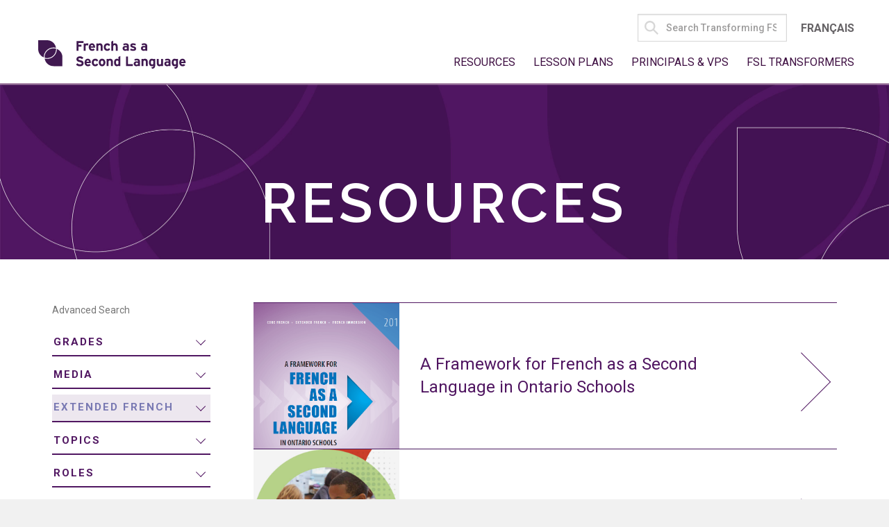

--- FILE ---
content_type: text/css
request_url: https://transformingfsl.ca/wp-content/litespeed/css/904afdd633d6b2ff5987ad0a29453b84.css?ver=53b84
body_size: 12209
content:
/*! normalize.css v3.0.3 | MIT License | github.com/necolas/normalize.css */html{font-family:sans-serif;-ms-text-size-adjust:100%;-webkit-text-size-adjust:100%}body{margin:0}article,aside,details,figcaption,figure,footer,header,hgroup,main,menu,nav,section,summary{display:block}audio,canvas,progress,video{display:inline-block;vertical-align:baseline}audio:not([controls]){display:none;height:0}[hidden],template{display:none}a{background-color:#fff0}a:active,a:hover{outline:0}abbr[title]{border-bottom:1px dotted}b,strong{font-weight:700}dfn{font-style:italic}h1,.alpha{font-size:2em;margin:.67em 0}mark{background:#ff0;color:#000}small{font-size:80%}sub,sup{font-size:75%;line-height:0;position:relative;vertical-align:baseline}sup{top:-.5em}sub{bottom:-.25em}img{border:0}svg:not(:root){overflow:hidden}figure{margin:1em 40px}hr{box-sizing:content-box;height:0}pre{overflow:auto}code,kbd,pre,samp{font-family:monospace,monospace;font-size:1em}button,input,optgroup,select,textarea{color:inherit;font:inherit;margin:0}button{overflow:visible}button,select{text-transform:none}button,html input[type="button"],input[type="reset"],input[type="submit"]{-webkit-appearance:button;cursor:pointer}button[disabled],html input[disabled]{cursor:default}button::-moz-focus-inner,input::-moz-focus-inner{border:0;padding:0}input{line-height:normal}input[type="checkbox"],input[type="radio"]{box-sizing:border-box;padding:0}input[type="number"]::-webkit-inner-spin-button,input[type="number"]::-webkit-outer-spin-button{height:auto}input[type="search"]{-webkit-appearance:textfield;box-sizing:content-box}input[type="search"]::-webkit-search-cancel-button,input[type="search"]::-webkit-search-decoration{-webkit-appearance:none}legend{border:0;padding:0}textarea{overflow:auto}optgroup{font-weight:700}table{border-collapse:collapse;border-spacing:0}td,th{padding:0}.foundation-mq{font-family:"small=0em&medium=40em&large=64em&xlarge=75em&xxlarge=90em"}html{font-size:100%;box-sizing:border-box}*,*:before,*:after{box-sizing:inherit}body{padding:0;margin:0;font-family:"Roboto","Helvetica Neue",Helvetica,Arial,sans-serif;font-weight:400;line-height:1.5;color:#4D4D4D;background:#F1F1F1;-webkit-font-smoothing:antialiased;-moz-osx-font-smoothing:grayscale}img{max-width:100%;height:auto;-ms-interpolation-mode:bicubic;display:inline-block;vertical-align:middle}textarea{height:auto;min-height:50px;border-radius:3px}select{width:100%;border-radius:3px}#map_canvas img,#map_canvas embed,#map_canvas object,.map_canvas img,.map_canvas embed,.map_canvas object,.mqa-display img,.mqa-display embed,.mqa-display object{max-width:none!important}button{-webkit-appearance:none;-moz-appearance:none;background:#fff0;padding:0;border:0;border-radius:3px;line-height:1}.is-visible{display:block!important}.is-hidden{display:none!important}.row{max-width:75rem;margin-left:auto;margin-right:auto;display:-webkit-flex;display:-ms-flexbox;display:flex;-webkit-flex-flow:row wrap;-ms-flex-flow:row wrap;flex-flow:row wrap}.row .row{margin-left:-.625rem;margin-right:-.625rem}@media screen and (min-width:40em){.row .row{margin-left:-.9375rem;margin-right:-.9375rem}}.row.expanded{max-width:none}.row.collapse>.column,.row.collapse>.columns{padding-left:0;padding-right:0}.column,.columns{padding-left:.625rem;padding-right:.625rem;-webkit-flex:1 1 0%;-ms-flex:1 1 0%;flex:1 1 0%}@media screen and (min-width:40em){.column,.columns{padding-left:.9375rem;padding-right:.9375rem}}.column.row.row,.row.row.columns{float:none}.row .column.row.row,.row .row.row.columns{padding-left:0;padding-right:0;margin-left:0;margin-right:0}.small-1{-webkit-flex:0 0 8.3333333333%;-ms-flex:0 0 8.3333333333%;flex:0 0 8.3333333333%;max-width:8.3333333333%}.small-offset-0{margin-left:0%}.small-2{-webkit-flex:0 0 16.6666666667%;-ms-flex:0 0 16.6666666667%;flex:0 0 16.6666666667%;max-width:16.6666666667%}.small-offset-1{margin-left:8.3333333333%}.small-3{-webkit-flex:0 0 25%;-ms-flex:0 0 25%;flex:0 0 25%;max-width:25%}.small-offset-2{margin-left:16.6666666667%}.small-4{-webkit-flex:0 0 33.3333333333%;-ms-flex:0 0 33.3333333333%;flex:0 0 33.3333333333%;max-width:33.3333333333%}.small-offset-3{margin-left:25%}.small-5{-webkit-flex:0 0 41.6666666667%;-ms-flex:0 0 41.6666666667%;flex:0 0 41.6666666667%;max-width:41.6666666667%}.small-offset-4{margin-left:33.3333333333%}.small-6{-webkit-flex:0 0 50%;-ms-flex:0 0 50%;flex:0 0 50%;max-width:50%}.small-offset-5{margin-left:41.6666666667%}.small-7{-webkit-flex:0 0 58.3333333333%;-ms-flex:0 0 58.3333333333%;flex:0 0 58.3333333333%;max-width:58.3333333333%}.small-offset-6{margin-left:50%}.small-8{-webkit-flex:0 0 66.6666666667%;-ms-flex:0 0 66.6666666667%;flex:0 0 66.6666666667%;max-width:66.6666666667%}.small-offset-7{margin-left:58.3333333333%}.small-9{-webkit-flex:0 0 75%;-ms-flex:0 0 75%;flex:0 0 75%;max-width:75%}.small-offset-8{margin-left:66.6666666667%}.small-10{-webkit-flex:0 0 83.3333333333%;-ms-flex:0 0 83.3333333333%;flex:0 0 83.3333333333%;max-width:83.3333333333%}.small-offset-9{margin-left:75%}.small-11{-webkit-flex:0 0 91.6666666667%;-ms-flex:0 0 91.6666666667%;flex:0 0 91.6666666667%;max-width:91.6666666667%}.small-offset-10{margin-left:83.3333333333%}.small-12{-webkit-flex:0 0 100%;-ms-flex:0 0 100%;flex:0 0 100%;max-width:100%}.small-offset-11{margin-left:91.6666666667%}.small-order-1{-webkit-order:1;-ms-flex-order:1;order:1}.small-order-2{-webkit-order:2;-ms-flex-order:2;order:2}.small-order-3{-webkit-order:3;-ms-flex-order:3;order:3}.small-order-4{-webkit-order:4;-ms-flex-order:4;order:4}.small-order-5{-webkit-order:5;-ms-flex-order:5;order:5}.small-order-6{-webkit-order:6;-ms-flex-order:6;order:6}.small-collapse>.column,.small-collapse>.columns{padding-left:0;padding-right:0}.small-uncollapse>.column,.small-uncollapse>.columns{padding-left:.625rem;padding-right:.625rem}@media screen and (min-width:40em){.medium-1{-webkit-flex:0 0 8.3333333333%;-ms-flex:0 0 8.3333333333%;flex:0 0 8.3333333333%;max-width:8.3333333333%}.medium-offset-0{margin-left:0%}.medium-2{-webkit-flex:0 0 16.6666666667%;-ms-flex:0 0 16.6666666667%;flex:0 0 16.6666666667%;max-width:16.6666666667%}.medium-offset-1{margin-left:8.3333333333%}.medium-3{-webkit-flex:0 0 25%;-ms-flex:0 0 25%;flex:0 0 25%;max-width:25%}.medium-offset-2{margin-left:16.6666666667%}.medium-4{-webkit-flex:0 0 33.3333333333%;-ms-flex:0 0 33.3333333333%;flex:0 0 33.3333333333%;max-width:33.3333333333%}.medium-offset-3{margin-left:25%}.medium-5{-webkit-flex:0 0 41.6666666667%;-ms-flex:0 0 41.6666666667%;flex:0 0 41.6666666667%;max-width:41.6666666667%}.medium-offset-4{margin-left:33.3333333333%}.medium-6{-webkit-flex:0 0 50%;-ms-flex:0 0 50%;flex:0 0 50%;max-width:50%}.medium-offset-5{margin-left:41.6666666667%}.medium-7{-webkit-flex:0 0 58.3333333333%;-ms-flex:0 0 58.3333333333%;flex:0 0 58.3333333333%;max-width:58.3333333333%}.medium-offset-6{margin-left:50%}.medium-8{-webkit-flex:0 0 66.6666666667%;-ms-flex:0 0 66.6666666667%;flex:0 0 66.6666666667%;max-width:66.6666666667%}.medium-offset-7{margin-left:58.3333333333%}.medium-9{-webkit-flex:0 0 75%;-ms-flex:0 0 75%;flex:0 0 75%;max-width:75%}.medium-offset-8{margin-left:66.6666666667%}.medium-10{-webkit-flex:0 0 83.3333333333%;-ms-flex:0 0 83.3333333333%;flex:0 0 83.3333333333%;max-width:83.3333333333%}.medium-offset-9{margin-left:75%}.medium-11{-webkit-flex:0 0 91.6666666667%;-ms-flex:0 0 91.6666666667%;flex:0 0 91.6666666667%;max-width:91.6666666667%}.medium-offset-10{margin-left:83.3333333333%}.medium-12{-webkit-flex:0 0 100%;-ms-flex:0 0 100%;flex:0 0 100%;max-width:100%}.medium-offset-11{margin-left:91.6666666667%}.medium-order-1{-webkit-order:1;-ms-flex-order:1;order:1}.medium-order-2{-webkit-order:2;-ms-flex-order:2;order:2}.medium-order-3{-webkit-order:3;-ms-flex-order:3;order:3}.medium-order-4{-webkit-order:4;-ms-flex-order:4;order:4}.medium-order-5{-webkit-order:5;-ms-flex-order:5;order:5}.medium-order-6{-webkit-order:6;-ms-flex-order:6;order:6}}@media screen and (min-width:40em) and (min-width:40em){.medium-expand{-webkit-flex:1 1 0%;-ms-flex:1 1 0%;flex:1 1 0%}}.row.medium-unstack .column,.row.medium-unstack .columns{-webkit-flex:0 0 100%;-ms-flex:0 0 100%;flex:0 0 100%}@media screen and (min-width:40em){.row.medium-unstack .column,.row.medium-unstack .columns{-webkit-flex:1 1 0%;-ms-flex:1 1 0%;flex:1 1 0%}}@media screen and (min-width:40em){.medium-collapse>.column,.medium-collapse>.columns{padding-left:0;padding-right:0}.medium-uncollapse>.column,.medium-uncollapse>.columns{padding-left:.9375rem;padding-right:.9375rem}}@media screen and (min-width:64em){.large-1{-webkit-flex:0 0 8.3333333333%;-ms-flex:0 0 8.3333333333%;flex:0 0 8.3333333333%;max-width:8.3333333333%}.large-offset-0{margin-left:0%}.large-2{-webkit-flex:0 0 16.6666666667%;-ms-flex:0 0 16.6666666667%;flex:0 0 16.6666666667%;max-width:16.6666666667%}.large-offset-1{margin-left:8.3333333333%}.large-3{-webkit-flex:0 0 25%;-ms-flex:0 0 25%;flex:0 0 25%;max-width:25%}.large-offset-2{margin-left:16.6666666667%}.large-4{-webkit-flex:0 0 33.3333333333%;-ms-flex:0 0 33.3333333333%;flex:0 0 33.3333333333%;max-width:33.3333333333%}.large-offset-3{margin-left:25%}.large-5{-webkit-flex:0 0 41.6666666667%;-ms-flex:0 0 41.6666666667%;flex:0 0 41.6666666667%;max-width:41.6666666667%}.large-offset-4{margin-left:33.3333333333%}.large-6{-webkit-flex:0 0 50%;-ms-flex:0 0 50%;flex:0 0 50%;max-width:50%}.large-offset-5{margin-left:41.6666666667%}.large-7{-webkit-flex:0 0 58.3333333333%;-ms-flex:0 0 58.3333333333%;flex:0 0 58.3333333333%;max-width:58.3333333333%}.large-offset-6{margin-left:50%}.large-8{-webkit-flex:0 0 66.6666666667%;-ms-flex:0 0 66.6666666667%;flex:0 0 66.6666666667%;max-width:66.6666666667%}.large-offset-7{margin-left:58.3333333333%}.large-9{-webkit-flex:0 0 75%;-ms-flex:0 0 75%;flex:0 0 75%;max-width:75%}.large-offset-8{margin-left:66.6666666667%}.large-10{-webkit-flex:0 0 83.3333333333%;-ms-flex:0 0 83.3333333333%;flex:0 0 83.3333333333%;max-width:83.3333333333%}.large-offset-9{margin-left:75%}.large-11{-webkit-flex:0 0 91.6666666667%;-ms-flex:0 0 91.6666666667%;flex:0 0 91.6666666667%;max-width:91.6666666667%}.large-offset-10{margin-left:83.3333333333%}.large-12{-webkit-flex:0 0 100%;-ms-flex:0 0 100%;flex:0 0 100%;max-width:100%}.large-offset-11{margin-left:91.6666666667%}.large-order-1{-webkit-order:1;-ms-flex-order:1;order:1}.large-order-2{-webkit-order:2;-ms-flex-order:2;order:2}.large-order-3{-webkit-order:3;-ms-flex-order:3;order:3}.large-order-4{-webkit-order:4;-ms-flex-order:4;order:4}.large-order-5{-webkit-order:5;-ms-flex-order:5;order:5}.large-order-6{-webkit-order:6;-ms-flex-order:6;order:6}}@media screen and (min-width:64em) and (min-width:64em){.large-expand{-webkit-flex:1 1 0%;-ms-flex:1 1 0%;flex:1 1 0%}}.row.large-unstack .column,.row.large-unstack .columns{-webkit-flex:0 0 100%;-ms-flex:0 0 100%;flex:0 0 100%}@media screen and (min-width:64em){.row.large-unstack .column,.row.large-unstack .columns{-webkit-flex:1 1 0%;-ms-flex:1 1 0%;flex:1 1 0%}}@media screen and (min-width:64em){.large-collapse>.column,.large-collapse>.columns{padding-left:0;padding-right:0}.large-uncollapse>.column,.large-uncollapse>.columns{padding-left:.9375rem;padding-right:.9375rem}}.shrink{-webkit-flex:0 0 auto;-ms-flex:0 0 auto;flex:0 0 auto;max-width:100%}.row.align-right{-webkit-justify-content:flex-end;-ms-flex-pack:end;justify-content:flex-end}.row.align-center{-webkit-justify-content:center;-ms-flex-pack:center;justify-content:center}.row.align-justify{-webkit-justify-content:space-between;-ms-flex-pack:justify;justify-content:space-between}.row.align-spaced{-webkit-justify-content:space-around;-ms-flex-pack:distribute;justify-content:space-around}.row.align-top{-webkit-align-items:flex-start;-ms-flex-align:start;align-items:flex-start}.column.align-top,.align-top.columns{-webkit-align-self:flex-start;-ms-flex-item-align:start;align-self:flex-start}.row.align-bottom{-webkit-align-items:flex-end;-ms-flex-align:end;align-items:flex-end}.column.align-bottom,.align-bottom.columns{-webkit-align-self:flex-end;-ms-flex-item-align:end;align-self:flex-end}.row.align-middle{-webkit-align-items:center;-ms-flex-align:center;align-items:center}.column.align-middle,.align-middle.columns{-webkit-align-self:center;-ms-flex-item-align:center;-ms-grid-row-align:center;align-self:center}.row.align-stretch{-webkit-align-items:stretch;-ms-flex-align:stretch;align-items:stretch}.column.align-stretch,.align-stretch.columns{-webkit-align-self:stretch;-ms-flex-item-align:stretch;-ms-grid-row-align:stretch;align-self:stretch}div,dl,dt,dd,ul,ol,li,h1,.alpha,h2,.beta,h3,.gamma,h4,.delta,.menu.dropdown li,h5,.epsilon,.nav--global.nav--global li,label,.link--back,.drilldown-back,.link--close,.link--all,h6,.zeta,.nav--small li,.tabs .tabs-title>a,.tabs .tabs-title .pagination__page-count,pre,form,p,blockquote,th,td{margin:0;padding:0}p{font-size:inherit;line-height:1.6;margin-bottom:1rem;text-rendering:optimizeLegibility}em,i{font-style:italic;line-height:inherit}strong,b{font-weight:500;line-height:inherit}small{font-size:80%;line-height:inherit}h1,.alpha,h2,.beta,h3,.gamma,h4,.delta,.menu.dropdown li,h5,.epsilon,.nav--global.nav--global li,label,.link--back,.drilldown-back,.link--close,.link--all,h6,.zeta,.nav--small li,.tabs .tabs-title>a,.tabs .tabs-title .pagination__page-count{font-family:"Roboto","Helvetica Neue",Helvetica,Arial,sans-serif;font-weight:700;font-style:normal;color:inherit;text-rendering:optimizeLegibility;margin-top:0;margin-bottom:.5rem;line-height:1.4}h1 small,.alpha small,h2 small,.beta small,h3 small,.gamma small,h4 small,.delta small,.menu.dropdown li small,h5 small,.epsilon small,.nav--global.nav--global li small,label small,.link--back small,.drilldown-back small,.link--close small,.link--all small,h6 small,.zeta small,.nav--small li small,.tabs .tabs-title>a small,.tabs .tabs-title .pagination__page-count small{color:#F1F1F1;line-height:0}h1,.alpha{font-size:1.5rem}h2,.beta{font-size:1.25rem}h3,.gamma{font-size:1rem}h4,.delta,.menu.dropdown li{font-size:.9375rem}h5,.epsilon,.nav--global.nav--global li,label,.link--back,.drilldown-back,.link--close,.link--all{font-size:.8125rem}h6,.zeta,.nav--small li,.tabs .tabs-title>a,.tabs .tabs-title .pagination__page-count{font-size:.875rem}@media screen and (min-width:40em){h1,.alpha{font-size:2.1875rem}h2,.beta{font-size:1.5rem}h3,.gamma{font-size:1.125rem}h4,.delta,.menu.dropdown li{font-size:.9375rem}h5,.epsilon,.nav--global.nav--global li,label,.link--back,.drilldown-back,.link--close,.link--all{font-size:.8125rem}h6,.zeta,.nav--small li,.tabs .tabs-title>a,.tabs .tabs-title .pagination__page-count{font-size:.875rem}}a{color:#3F3B93;text-decoration:none;line-height:inherit;cursor:pointer}a:hover,a:focus{color:#36337e}a img{border:0}hr{max-width:100%;height:0;border-right:0;border-top:0;border-bottom:1px solid #E3E3E3;border-left:0;margin:0 auto;clear:both}ul,ol,dl{line-height:1.6;margin-bottom:1rem;list-style-position:outside}li{font-size:inherit}ul{list-style-type:disc;margin-left:1.25rem}ol{margin-left:1.25rem}ul ul,ol ul,ul ol,ol ol{margin-left:1.25rem;margin-bottom:0}dl{margin-bottom:1rem}dl dt{margin-bottom:.3rem;font-weight:500}blockquote{margin:0 0 1rem;padding:.5625rem 1.25rem 0 1.1875rem;border-left:1px solid #F1F1F1}blockquote,blockquote p{line-height:1.6;color:#E3E3E3}cite{display:block;font-size:.8125rem;color:#E3E3E3}cite:before{content:'\2014 \0020'}abbr{color:#4D4D4D;cursor:help;border-bottom:1px dotted #000}code{font-family:Consolas,"Liberation Mono",Courier,monospace;font-weight:400;color:#000;background-color:#F7F7F7;border:1px solid #F1F1F1;padding:.125rem .3125rem .0625rem}kbd{padding:.125rem .25rem 0;margin:0;background-color:#F7F7F7;color:#000;font-family:Consolas,"Liberation Mono",Courier,monospace}.subheader{margin-top:.2rem;margin-bottom:.5rem;font-weight:400;line-height:1.4;color:#E3E3E3}.lead{font-size:125%;line-height:1.6}.stat{font-size:2.5rem;line-height:1}p+.stat{margin-top:-1rem}.no-bullet{margin-left:0;list-style:none}.text-left{text-align:left}.text-right{text-align:right}.text-center{text-align:center}.text-justify{text-align:justify}@media screen and (min-width:40em){.medium-text-left{text-align:left}.medium-text-right{text-align:right}.medium-text-center{text-align:center}.medium-text-justify{text-align:justify}}@media screen and (min-width:64em){.large-text-left{text-align:left}.large-text-right{text-align:right}.large-text-center{text-align:center}.large-text-justify{text-align:justify}}.show-for-print{display:none!important}@media print{*{background:transparent!important;color:black!important;box-shadow:none!important;text-shadow:none!important}.show-for-print{display:block!important}.hide-for-print{display:none!important}table.show-for-print{display:table!important}thead.show-for-print{display:table-header-group!important}tbody.show-for-print{display:table-row-group!important}tr.show-for-print{display:table-row!important}td.show-for-print{display:table-cell!important}th.show-for-print{display:table-cell!important}a,a:visited{text-decoration:underline}a[href]:after{content:" (" attr(href) ")"}.ir a:after,a[href^='javascript:']:after,a[href^='#']:after{content:''}abbr[title]:after{content:" (" attr(title) ")"}pre,blockquote{border:1px solid #999;page-break-inside:avoid}thead{display:table-header-group}tr,img{page-break-inside:avoid}img{max-width:100%!important}@page{margin:.5cm}p,h2,.beta,h3,.gamma{orphans:3;widows:3}h2,.beta,h3,.gamma{page-break-after:avoid}}.button{display:inline-block;text-align:center;line-height:1;cursor:pointer;-webkit-appearance:none;transition:background-color 0.25s ease-out,color 0.25s ease-out;vertical-align:middle;border:1px solid #fff0;border-radius:3px;padding:1em 1.6em;margin:0;font-size:.875rem;background-color:#3F3B93;color:#fff}[data-whatinput='mouse'] .button{outline:0}.button:hover,.button:focus{background-color:#fff;color:#fff}.button.tiny{font-size:.6rem}.button.small{font-size:.75rem}.button.large{font-size:1.1rem}.button.expanded{display:block;width:100%;margin-left:0;margin-right:0}.button.primary{background-color:#3F3B93;color:#fff}.button.primary:hover,.button.primary:focus{background-color:#322f76;color:#fff}.button.secondary{background-color:#fff;color:#fff}.button.secondary:hover,.button.secondary:focus{background-color:#ccc;color:#fff}.button.success{background-color:#3adb76;color:#fff}.button.success:hover,.button.success:focus{background-color:#22bb5b;color:#fff}.button.alert{background-color:#ec5840;color:#fff}.button.alert:hover,.button.alert:focus{background-color:#da3116;color:#fff}.button.warning{background-color:#ffae00;color:#fff}.button.warning:hover,.button.warning:focus{background-color:#cc8b00;color:#fff}.button.hollow{border:1px solid #3F3B93;color:#3F3B93}.button.hollow,.button.hollow:hover,.button.hollow:focus{background-color:#fff0}.button.hollow:hover,.button.hollow:focus{border-color:#201e4a;color:#201e4a}.button.hollow.primary{border:1px solid #3F3B93;color:#3F3B93}.button.hollow.primary:hover,.button.hollow.primary:focus{border-color:#201e4a;color:#201e4a}.button.hollow.secondary{border:1px solid #fff;color:#fff}.button.hollow.secondary:hover,.button.hollow.secondary:focus{border-color:gray;color:gray}.button.hollow.success{border:1px solid #3adb76;color:#3adb76}.button.hollow.success:hover,.button.hollow.success:focus{border-color:#157539;color:#157539}.button.hollow.alert{border:1px solid #ec5840;color:#ec5840}.button.hollow.alert:hover,.button.hollow.alert:focus{border-color:#881f0e;color:#881f0e}.button.hollow.warning{border:1px solid #ffae00;color:#ffae00}.button.hollow.warning:hover,.button.hollow.warning:focus{border-color:#805700;color:#805700}.button.disabled,.button[disabled]{opacity:.25;cursor:not-allowed;pointer-events:none}.button.dropdown::after{content:'';display:block;width:0;height:0;border:inset .4em;border-color:#fff #fff0 #fff0;border-top-style:solid;border-bottom-width:0;position:relative;top:.4em;float:right;margin-left:1.6em;display:inline-block}.button.arrow-only::after{margin-left:0;float:none;top:.2em}[type='text'],[type='password'],[type='date'],[type='datetime'],[type='datetime-local'],[type='month'],[type='week'],[type='email'],[type='number'],[type='search'],[type='tel'],[type='time'],[type='url'],[type='color'],textarea{display:block;box-sizing:border-box;width:100%;height:2.4375rem;padding:.5rem;border:1px solid #F1F1F1;margin:0 0 1rem;font-family:inherit;font-size:1rem;color:#4D4D4D;background-color:#fff;box-shadow:inset 0 1px 2px rgb(0 0 0 / .1);border-radius:3px;transition:box-shadow 0.5s,border-color 0.25s ease-in-out;-webkit-appearance:none;-moz-appearance:none}[type='text']:focus,[type='password']:focus,[type='date']:focus,[type='datetime']:focus,[type='datetime-local']:focus,[type='month']:focus,[type='week']:focus,[type='email']:focus,[type='number']:focus,[type='search']:focus,[type='tel']:focus,[type='time']:focus,[type='url']:focus,[type='color']:focus,textarea:focus{border:1px solid #E3E3E3;background-color:#fff;outline:none;box-shadow:0 0 5px #F1F1F1;transition:box-shadow 0.5s,border-color 0.25s ease-in-out}textarea{max-width:100%}textarea[rows]{height:auto}input:disabled,input[readonly],textarea:disabled,textarea[readonly]{background-color:#F7F7F7;cursor:default}[type='submit'],[type='button']{border-radius:3px;-webkit-appearance:none;-moz-appearance:none}input[type='search']{box-sizing:border-box}[type='file'],[type='checkbox'],[type='radio']{margin:0 0 1rem}[type='checkbox']+label,[type='radio']+label{display:inline-block;margin-left:.5rem;margin-right:1rem;margin-bottom:0;vertical-align:baseline}label>[type='checkbox'],label>[type='label']{margin-right:.5rem}[type='file']{width:100%}label{display:block;margin:0;font-size:.875rem;font-weight:400;line-height:1.8;color:#4D4D4D}label.middle{margin:0 0 1rem;padding:.5625rem 0}.help-text,.ninja-forms-field-error,.ninja-forms-required-items{margin-top:-.5rem;font-size:.8125rem;font-style:normal;color:#767676}.input-group{display:table;width:100%;margin-bottom:1rem}.input-group>:first-child{border-radius:3px 0 0 3px}.input-group>:last-child>*{border-radius:0 3px 3px 0}.input-group-label,.input-group-field,.input-group-button{display:table-cell;margin:0;vertical-align:middle}.input-group-label{text-align:center;width:1%;height:100%;padding:0 1rem;background:#F7F7F7;color:#000;border:1px solid #F1F1F1;white-space:nowrap}.input-group-label:first-child{border-right:0}.input-group-label:last-child{border-left:0}.input-group-field{border-radius:0;height:2.5rem}.input-group-button{height:100%;padding-top:0;padding-bottom:0;text-align:center;width:1%}.input-group-button a,.input-group-button input,.input-group-button button{margin:0}fieldset{border:0;padding:0;margin:0}legend{margin-bottom:.5rem;max-width:100%}.fieldset{border:1px solid #F1F1F1;padding:1.25rem;margin:1.125rem 0}.fieldset legend{background:#F1F1F1;padding:0 .1875rem;margin:0;margin-left:-.1875rem}select{height:2.4375rem;padding:.5rem;border:1px solid #F1F1F1;margin:0 0 1rem;font-size:1rem;font-family:inherit;line-height:normal;color:#4D4D4D;background-color:#fff;border-radius:3px;-webkit-appearance:none;-moz-appearance:none;background-image:url('data:image/svg+xml;utf8,<svg xmlns="http://www.w3.org/2000/svg" version="1.1" width="32" height="24" viewBox="0 0 32 24"><polygon points="0,0 32,0 16,24" style="fill: rgb%2851, 51, 51%29"></polygon></svg>');background-size:9px 6px;background-position:right center;background-origin:content-box;background-repeat:no-repeat}@media screen and (min-width:0\0){select{background-image:url([data-uri])}}select:disabled{background-color:#F7F7F7;cursor:default}select::-ms-expand{display:none}select[multiple]{height:auto}.is-invalid-input:not(:focus){background-color:rgb(236 88 64 / .1);border-color:#ec5840}.is-invalid-label{color:#ec5840}.form-error{display:none;margin-top:-.5rem;margin-bottom:1rem;font-size:.75rem;font-weight:500;color:#ec5840}.form-error.is-visible{display:block}.hide{display:none!important}.invisible{visibility:hidden}@media screen and (min-width:0em) and (max-width:39.9375em){.hide-for-small-only{display:none!important}}@media screen and (max-width:0em),screen and (min-width:40em){.show-for-small-only{display:none!important}}@media screen and (min-width:40em){.hide-for-medium{display:none!important}}@media screen and (max-width:39.9375em){.show-for-medium{display:none!important}}@media screen and (min-width:40em) and (max-width:63.9375em){.hide-for-medium-only{display:none!important}}@media screen and (max-width:39.9375em),screen and (min-width:64em){.show-for-medium-only{display:none!important}}@media screen and (min-width:64em){.hide-for-large{display:none!important}}@media screen and (max-width:63.9375em){.show-for-large{display:none!important}}@media screen and (min-width:64em) and (max-width:74.9375em){.hide-for-large-only{display:none!important}}@media screen and (max-width:63.9375em),screen and (min-width:75em){.show-for-large-only{display:none!important}}.show-for-sr,.show-on-focus{position:absolute!important;width:1px;height:1px;overflow:hidden;clip:rect(0,0,0,0)}.show-on-focus:active,.show-on-focus:focus{position:static!important;height:auto;width:auto;overflow:visible;clip:auto}.show-for-landscape,.hide-for-portrait{display:block!important}@media screen and (orientation:landscape){.show-for-landscape,.hide-for-portrait{display:block!important}}@media screen and (orientation:portrait){.show-for-landscape,.hide-for-portrait{display:none!important}}.hide-for-landscape,.show-for-portrait{display:none!important}@media screen and (orientation:landscape){.hide-for-landscape,.show-for-portrait{display:none!important}}@media screen and (orientation:portrait){.hide-for-landscape,.show-for-portrait{display:block!important}}.float-left{float:left!important}.float-right{float:right!important}.float-center{display:block;margin-left:auto;margin-right:auto}.clearfix::before,.clearfix::after{content:' ';display:table}.clearfix::after{clear:both}.close-button{position:absolute;color:#3F3B93;right:1rem;top:.5rem;font-size:2em;line-height:1;cursor:pointer}[data-whatinput='mouse'] .close-button{outline:0}.close-button:hover,.close-button:focus{color:#7878B2}.is-drilldown{position:relative;overflow:hidden}.is-drilldown-submenu{position:absolute;top:0;left:100%;z-index:-1;height:100%;width:100%;background:#fff;transition:all 300ms cubic-bezier(.75,.01,.07,.99)}.is-drilldown-submenu.is-active{z-index:1;display:block;-webkit-transform:translateX(-100%);transform:translateX(-100%)}.is-drilldown-submenu.is-closing{-webkit-transform:translateX(100%);transform:translateX(100%)}[data-whatinput='mouse'] .dropdown.menu a{outline:0}.no-js .dropdown.menu ul{display:none}.dropdown.menu:not(.vertical) .is-dropdown-submenu.first-sub{top:100%;left:0;right:auto}.dropdown.menu.align-right .is-dropdown-submenu.first-sub{top:100%;left:auto;right:0}.is-dropdown-menu.vertical{width:100px}.is-dropdown-menu.vertical.align-right{float:right}.is-dropdown-menu.vertical>li .is-dropdown-submenu{top:0;left:100%}.is-dropdown-submenu-parent{position:relative}.is-dropdown-submenu-parent a::after{float:right;margin-top:3px;margin-left:10px}.is-dropdown-submenu-parent.is-left-arrow.opens-inner .is-dropdown-submenu{right:0;left:auto}.is-dropdown-submenu-parent.is-right-arrow.opens-inner .is-dropdown-submenu{left:0;right:auto}.is-dropdown-submenu-parent.opens-inner .is-dropdown-submenu{top:100%}.is-dropdown-submenu-parent.opens-left .is-dropdown-submenu{left:auto;right:100%}.is-dropdown-submenu{display:none;position:absolute;top:0;left:100%;min-width:170px;z-index:1;background:#fff0;border:0}.is-dropdown-submenu .is-dropdown-submenu{margin-top:0}.is-dropdown-submenu>li{width:100%}.is-dropdown-submenu:not(.js-dropdown-nohover)>.is-dropdown-submenu-parent:hover>.is-dropdown-submenu,.is-dropdown-submenu.js-dropdown-active{display:block}.flex-video{position:relative;height:0;padding-bottom:75%;margin-bottom:0;overflow:hidden}.flex-video iframe,.flex-video object,.flex-video embed,.flex-video video{position:absolute;top:0;left:0;width:100%;height:100%}.flex-video.widescreen{padding-bottom:56.25%}.flex-video.vimeo{padding-top:0}.menu{margin:0;list-style-type:none}.menu>li{display:table-cell;vertical-align:middle}[data-whatinput='mouse'] .menu>li{outline:0}.menu>li>a{display:block;padding:.7rem .7rem;line-height:1}.menu input,.menu a,.menu button{margin-bottom:0}.menu>li>a>img,.menu>li>a>i{vertical-align:middle}.menu>li>a>span{vertical-align:middle}.menu>li>a>img,.menu>li>a>i{display:inline-block;margin-right:.25rem}.menu>li{display:table-cell}.menu.vertical>li{display:block}@media screen and (min-width:40em){.menu.medium-horizontal>li{display:table-cell}.menu.medium-vertical>li{display:block}}@media screen and (min-width:64em){.menu.large-horizontal>li{display:table-cell}.menu.large-vertical>li{display:block}}.menu.simple li{line-height:1;display:inline-block;margin-right:.7rem}.menu.simple a{padding:0}.menu.align-right>li{float:right}.menu.expanded{display:table;table-layout:fixed;width:100%}.menu.expanded>li:first-child:last-child{width:100%}.menu.icon-top>li>a{text-align:center}.menu.icon-top>li>a>img,.menu.icon-top>li>a>i{display:block;margin:0 auto .25rem}.menu.nested{margin-left:1rem}.menu-text{font-weight:700;color:inherit;line-height:1;padding-top:0;padding-bottom:0;padding:.7rem .7rem}.no-js [data-responsive-menu] ul{display:none}html,body{height:100%}.off-canvas-wrapper{width:100%;overflow-x:hidden;position:relative;-webkit-backface-visibility:hidden;backface-visibility:hidden;-webkit-overflow-scrolling:auto}.off-canvas-wrapper-inner{position:relative;width:100%;transition:-webkit-transform 300ms cubic-bezier(.75,.01,.07,.99);transition:transform 300ms cubic-bezier(.75,.01,.07,.99);transition:transform 300ms cubic-bezier(.75,.01,.07,.99),-webkit-transform 300ms cubic-bezier(.75,.01,.07,.99)}.off-canvas-wrapper-inner::before,.off-canvas-wrapper-inner::after{content:' ';display:table}.off-canvas-wrapper-inner::after{clear:both}.off-canvas-content,.off-canvas-content{min-height:100%;background:#F1F1F1;transition:-webkit-transform 300ms cubic-bezier(.75,.01,.07,.99);transition:transform 300ms cubic-bezier(.75,.01,.07,.99);transition:transform 300ms cubic-bezier(.75,.01,.07,.99),-webkit-transform 300ms cubic-bezier(.75,.01,.07,.99);-webkit-backface-visibility:hidden;backface-visibility:hidden;z-index:1;box-shadow:0 0 0}.js-off-canvas-exit{display:none;position:absolute;top:0;left:0;width:100%;height:100%;background:rgb(0 0 0 / .9);cursor:pointer;transition:background 300ms cubic-bezier(.75,.01,.07,.99)}.off-canvas{position:absolute;background:#E3E3E3;z-index:-1;max-height:100%;overflow-y:auto;-webkit-transform:translateX(0);transform:translateX(0)}[data-whatinput='mouse'] .off-canvas{outline:0}.off-canvas.position-left{left:-350px;top:0;width:350px}.is-open-left{-webkit-transform:translateX(350px);transform:translateX(350px)}.off-canvas.position-right{right:-350px;top:0;width:350px}.is-open-right{-webkit-transform:translateX(-350px);transform:translateX(-350px)}@media screen and (min-width:40em){.position-left.reveal-for-medium{left:0;z-index:auto;position:fixed}.position-left.reveal-for-medium~.off-canvas-content{margin-left:350px}.position-right.reveal-for-medium{right:0;z-index:auto;position:fixed}.position-right.reveal-for-medium~.off-canvas-content{margin-right:350px}}@media screen and (min-width:64em){.position-left.reveal-for-large{left:0;z-index:auto;position:fixed}.position-left.reveal-for-large~.off-canvas-content{margin-left:350px}.position-right.reveal-for-large{right:0;z-index:auto;position:fixed}.position-right.reveal-for-large~.off-canvas-content{margin-right:350px}}.tabs{margin:0;list-style-type:none;background:#fff;border:1px solid #fff0}.tabs::before,.tabs::after{content:' ';display:table}.tabs::after{clear:both}.tabs.vertical>li{width:auto;float:none;display:block}.tabs.simple>li>a{padding:0}.tabs.simple>li>a:hover{background:#fff0}.tabs.primary{background:#3F3B93}.tabs.primary>li>a{color:#fff}.tabs.primary>li>a:hover,.tabs.primary>li>a:focus{background:#3c388c}.tabs-title{float:left}.tabs-title>a{display:block;padding:1.5rem 1.5rem;line-height:1;font-size:12px;color:#3F3B93}.tabs-title>a:hover{background:#fff}.tabs-title>a:focus,.tabs-title>a[aria-selected='true']{background:#fff}.tabs-content{background:#fff0;transition:all 0.5s ease;border:1px solid #fff0;border-top:0}.tabs-content.vertical{border:1px solid #fff0;border-left:0}.tabs-panel{display:none;padding:0}.tabs-panel.is-active{display:block}*,*::before,*::after{box-sizing:border-box}html,body,button{-moz-osx-font-smoothing:grayscale;-webkit-font-smoothing:antialiased;font-smoothing:antialiased}body{position:relative}body::after{content:'';position:absolute;top:0;left:0;bottom:0;right:0;width:100%;z-index:9;display:none;background-image:linear-gradient(to bottom,rgb(0 0 0 / .15) 95%,rgb(0 0 0 / .15) 100%);background-size:100% 26px}body.debug::after{display:block;pointer-events:none}.main{min-height:25rem}.container{position:relative;margin-left:auto;margin-right:auto}@media screen and (min-width:64em){.container{padding-left:3.75rem;padding-right:3.75rem}}.container--archive{padding-top:1.875rem}.background--primary{background:#3F3B93!important}.border--primary{border-color:#3F3B93}.border-right--primary{border-right:1px solid #3F3B93}.border-left--primary{border-left:1px solid #3F3B93}.border-top--primary{border-top:1px solid #3F3B93}.border-bottom--primary{border-bottom:1px solid #3F3B93}.color--primary{color:#3F3B93}.fill--primary{fill:#3F3B93!important}.background--white{background:#fff!important}.border--white{border-color:#fff}.border-right--white{border-right:1px solid #fff}.border-left--white{border-left:1px solid #fff}.border-top--white{border-top:1px solid #fff}.border-bottom--white{border-bottom:1px solid #fff}.color--white{color:#fff}.fill--white{fill:#fff!important}.make-center{display:block;margin:auto}.make-block{display:block;width:100%}.bg{background-repeat:no-repeat;background-size:cover}.push-half--off-left{left:-.9375rem;position:relative}@media screen and (min-width:0em) and (max-width:39.9375em){.hard--small{padding:0}}@media screen and (max-width:74.9375em){.show-for-xlarge{display:none!important}}.align-right{text-align:right}.push{margin:1.875rem!important}.push--top{margin-top:1.875rem!important}.push--right{margin-right:1.875rem!important}.push--bottom{margin-bottom:1.875rem!important}.push--left{margin-left:1.875rem!important}.push--ends{margin-top:1.875rem!important;margin-bottom:1.875rem!important}.push--sides{margin-right:1.875rem!important;margin-left:1.875rem!important}.push-half{margin:0.9375rem!important}.push-half--top{margin-top:0.9375rem!important}.push-half--right{margin-right:0.9375rem!important}.push-half--bottom{margin-bottom:0.9375rem!important}.push-half--left{margin-left:0.9375rem!important}.push-half--ends{margin-top:0.9375rem!important;margin-bottom:0.9375rem!important}.push-half--sides{margin-right:0.9375rem!important;margin-left:0.9375rem!important}.push-double{margin:3.75rem!important}.push-double--top{margin-top:3.75rem!important}.push-double--right{margin-right:3.75rem!important}.push-double--bottom{margin-bottom:3.75rem!important}.push-double--left{margin-left:3.75rem!important}.push-double--ends{margin-top:3.75rem!important;margin-bottom:3.75rem!important}.push-double--sides{margin-right:3.75rem!important;margin-left:3.75rem!important}.flush{margin:0!important}.flush--top{margin-top:0!important}.flush--right{margin-right:0!important}.flush--bottom{margin-bottom:0!important}.flush--left{margin-left:0!important}.flush--ends{margin-top:0!important;margin-bottom:0!important}.flush--sides{margin-right:0!important;margin-left:0!important}.soft{padding:1.875rem!important}.soft--top{padding-top:1.875rem!important}.soft--right{padding-right:1.875rem!important}.soft--bottom{padding-bottom:1.875rem!important}.soft--left{padding-left:1.875rem!important}.soft--ends{padding-top:1.875rem!important;padding-bottom:1.875rem!important}.soft--sides{padding-right:1.875rem!important;padding-left:1.875rem!important}.soft-half{padding:0.9375rem!important}.soft-half--top{padding-top:0.9375rem!important}.soft-half--right{padding-right:0.9375rem!important}.soft-half--bottom{padding-bottom:0.9375rem!important}.soft-half--left{padding-left:0.9375rem!important}.soft-half--ends{padding-top:0.9375rem!important;padding-bottom:0.9375rem!important}.soft-half--sides{padding-right:0.9375rem!important;padding-left:0.9375rem!important}.soft-double{padding:3.75rem!important}.soft-double--top{padding-top:3.75rem!important}.soft-double--right{padding-right:3.75rem!important}.soft-double--bottom{padding-bottom:3.75rem!important}.soft-double--left{padding-left:3.75rem!important}.soft-double--ends{padding-top:3.75rem!important;padding-bottom:3.75rem!important}.soft-double--sides{padding-right:3.75rem!important;padding-left:3.75rem!important}.soft-triple{padding:5.625rem!important}.soft-triple--top{padding-top:5.625rem!important}.soft-triple--right{padding-right:5.625rem!important}.soft-triple--bottom{padding-bottom:5.625rem!important}.soft-triple--left{padding-left:5.625rem!important}.soft-triple--ends{padding-top:5.625rem!important;padding-bottom:5.625rem!important}.soft-triple--sides{padding-right:5.625rem!important;padding-left:5.625rem!important}.hard{padding:0!important}.hard--top{padding-top:0!important}.hard--right{padding-right:0!important}.hard--bottom{padding-bottom:0!important}.hard--left{padding-left:0!important}.hard--ends{padding-top:0!important;padding-bottom:0!important}.hard--sides{padding-right:0!important;padding-left:0!important}.icon{display:inline-block;width:100%;height:100%;max-width:1.875rem;max-height:1.875rem;position:relative;fill:#3F3B93}.icon--small{max-width:1.125rem;max-height:1.125rem}.icon--small.icon--google{max-width:1.375rem}.icon--xxsmall{max-width:.625rem;max-height:.625rem}.icon--xsmall{max-width:.9375rem;max-height:.9375rem}.icon--medium{max-width:13.125rem;max-height:3.75rem}.icon--full{max-height:100%;max-width:100%}.header{padding:0;background-color:#3F3B93;background-position:center center;background-repeat:no-repeat;background-size:cover;background-image:url(/wp-content/themes/fsl/dist/images/mast-mobile.png);z-index:1}@media screen and (min-width:40em){.header{background-image:url(/wp-content/themes/fsl/dist/images/mast.png)}}@media screen and (min-width:64em){.header{padding-right:3.75rem;padding-left:3.75rem;padding-top:1.875rem}}.page .header,.single .header{height:7.5rem;padding-bottom:0;padding-top:0}@media screen and (min-width:40em){.page .header,.single .header{height:3.75rem}}.header>.row{position:relative}.mast__links{background:#fff;border-bottom:1px solid #E3E3E3}@media screen and (min-width:40em){.mast__links{background:none;border:none}}.footer{background:#1D0537;padding-top:1.875rem;padding-bottom:3.75rem}@media screen and (min-width:40em){.footer{padding-right:1.875rem;padding-left:1.875rem}}@media screen and (min-width:64em){.footer{padding-right:3.75rem;padding-left:3.75rem}}.footer__logo{max-height:3.75rem;max-width:12.5rem;margin:auto}.footer__credit p{font-size:.75rem}.footer__credit p,.footer__credit p a{color:#fff}.logo{line-height:3.75rem;height:3.75rem;display:block;max-width:100%}@media screen and (min-width:40em){.logo{max-width:80%}}@media screen and (min-width:64em){.logo{margin-top:.9375rem;margin-bottom:.9375rem}.fr .logo{margin-top:0}}.page .logo,.single .logo{margin-bottom:0}@media screen and (min-width:64em){.page .logo,.single .logo{max-width:65%}}.logo .logo__icon{max-width:100%;margin:.9375rem 0}@media screen and (min-width:64em){.logo .logo__icon{margin:0}}.nav--center li,.nav--center a{text-align:center;margin:auto}.nav--center-items li,.nav--center-items a{text-align:center;display:inline-block;margin:auto}.nav--inverted a{color:#fff}.nav--inverted a:hover{color:#fff}.nav--share li{max-width:3.75rem!important;position:relative}.nav--share .nav__label--inline{position:absolute;right:0;top:50%;-webkit-transform:translate(0,-50%);transform:translate(0,-50%)}.nav--share ul{max-width:17.5rem;margin:auto}.nav--share ul.vertical li{width:100%!important;margin:.9375rem auto}.nav--muted a{text-decoration:underline}.nav--muted a:hover{text-decoration:none}.nav--with-comma>.menu>li>a{display:inline;padding:0!important}.nav--with-comma li{position:relative}.nav--with-comma li:after{display:inline;content:',';padding-right:.234375rem}.nav--with-comma li:last-child:after{display:none}.nav--with-seperation li{position:relative}.nav--with-seperation li:before{top:50%;bottom:auto;-webkit-transform:translateY(-50%);transform:translateY(-50%);position:absolute;width:1px;height:40%;background:#E3E3E3;content:'';left:0;opacity:.3}.nav--with-seperation li:first-child:before{display:none}.nav--global.nav--global{position:absolute;top:0;right:0;overflow:hidden}.nav--global.nav--global ul{margin-right:-1.5rem}.nav--global.nav--global li{padding:0 1.5625rem}.nav--global.nav--global li a{position:relative;padding-top:0;padding-bottom:0;padding-left:0;padding-right:0;margin:.46875rem 0;height:2.8125rem;line-height:2.8125rem}.nav--global.nav--global li a:before{-webkit-transform-origin:0 0;transform-origin:0 0;height:1px;background:#fff;width:.9375rem;position:absolute;content:'';transition:all 300ms cubic-bezier(.75,.01,.07,.99);top:0;-webkit-transform:scaleX(0);transform:scaleX(0);top:auto;bottom:.46875rem}.nav--global.nav--global li a:hover{color:#fff}.nav--global.nav--global li a:hover:before{-webkit-transform:scaleX(1);transform:scaleX(1)}.archive .nav--global.nav--global li.menu-item-31 a:before{width:100%;-webkit-transform:scale(1);transform:scale(1)}.nav--footer.nav--footer li a{text-decoration:underline;padding-top:1.25rem;padding-bottom:1.25rem}.nav--footer.nav--footer li a:hover{text-decoration:none}.progress{position:fixed;width:100%;z-index:100;transition:all 300ms cubic-bezier(.75,.01,.07,.99);opacity:0;top:0}.progress svg{fill:#1D0537;height:2px}.progress svg *{stroke:#1D0537!important}.is-loading .progress{opacity:1}.footer,.main{transition:all 300ms cubic-bezier(.75,.01,.07,.99);opacity:1;-webkit-transform:translate3d(0,0,0);transform:translate3d(0,0,0)}.is-loading .footer,.is-loading .main{-webkit-transform:translate3d(0,3.75rem,0);transform:translate3d(0,3.75rem,0);opacity:0}.is-off-canvas-open .header,.is-off-canvas-open .footer,.is-off-canvas-open .main{opacity:.8}.nav--global,.logo{opacity:1;-webkit-transform:translate(0,0);transform:translate(0,0)}.is-off-canvas-open .nav--global,.is-off-canvas-open .logo{opacity:0;-webkit-transform:translate(0,-200%);transform:translate(0,-200%)}.page__mast{padding:1.875rem}.page__content{background:#fff}@media screen and (min-width:40em){.page__content{padding:0 1.875rem}}@media screen and (min-width:64em){.page__content{padding:0 3.75rem}}.site-map__item{-webkit-column-break-inside:avoid;page-break-inside:avoid;break-inside:avoid}.single__content{background:#fff;border-top:1px solid #F1F1F1;border-bottom:1px solid #F1F1F1}.single__mast{padding-bottom:0}.single__tabs{position:relative}.single__tabs:before{position:absolute;left:0;right:0;content:' ';transition:all 300ms cubic-bezier(.75,.01,.07,.99);background:#F1F1F1;height:.0625rem;top:auto;bottom:0}.single__tabs.single__tabs--static:before{height:.1875rem;background:#7878B2;z-index:1}.single__tabs--2{margin-top:.9375rem}@media screen and (min-width:40em){.single__tabs--2{margin-top:0}}.search-form{position:relative;margin:0 -.625rem}@media screen and (min-width:40em){.search-form{margin:0 -.9375rem}}@media screen and (min-width:64em){.search-form{margin:0 0 1.875rem}.single .search-form{margin:0}}.search-field{padding-left:4.21875rem;height:3.75rem;margin-bottom:0;border-radius:0;font-weight:500;-webkit-appearance:none;border-radius:0;-webkit-border-radius:0}@media screen and (min-width:40em){.search-field{font-size:1.5rem}}.page .search-field,.single .search-field{background:#7878B2;border:1px solid #3F3B93;color:#fff}.page .search-field::-moz-placeholder,.single .search-field::-moz-placeholder{color:#F1F1F1}.page .search-field::-webkit-input-placeholder,.single .search-field::-webkit-input-placeholder{color:#F1F1F1}@media screen and (min-width:40em){.page .search-field,.single .search-field{font-size:1.125rem}}.search-form__icon{position:absolute;left:1.875rem;top:.9375rem;width:1.25rem;fill:#3F3B93}.page .search-form__icon,.single .search-form__icon{fill:#fff;width:.9375rem}.off-canvas{background:none}.off-canvas.position-right{right:-3.75rem;top:0;width:3.75rem;bottom:0;background:#1D0537}.off-canvas.position-right .close-button{left:50%;right:auto;-webkit-transform:translateX(-50%);transform:translateX(-50%)}.is-open-right{-webkit-transform:translateX(-3.75rem);transform:translateX(-3.75rem)}a,.link{text-decoration:none;color:#3F3B93;transition:all 300ms cubic-bezier(.75,.01,.07,.99)}.link--is-active a,a:hover,.link--is-active .link,.link:hover{color:#1D0537}p>a,p>.link{text-decoration:underline;color:#7878B2}.link--share{display:block;height:2.1875rem;width:2.1875rem;position:relative;margin:auto}.link--share .icon{left:50%;top:50%;bottom:auto;right:auto;-webkit-transform:translateX(-50%) translateY(-50%);transform:translateX(-50%) translateY(-50%);z-index:1;position:absolute;fill:#3F3B93}.link--share:before,.link--share:after{border-radius:50%;height:auto;width:auto;position:absolute;top:0;bottom:0;right:0;left:0;content:''}.link--share:before{border:1px solid #3F3B93;background:#fff}.link--share:after{transition:all 300ms cubic-bezier(.75,.01,.07,.99);background:#3F3B93;-webkit-transform:scale(0);transform:scale(0);opacity:0}.link--share:hover .icon{fill:#fff}.link--share:hover:after{-webkit-transform:scale(1);transform:scale(1);opacity:1}.link--share.link--share--white .icon{fill:#fff}.link--share.link--share--white:before{border:1px solid #fff;background:none}.link--share.link--share--white:after{background:#fff}.link--share.link--share--white:hover .icon{fill:#3F3B93}.footer .link--share.link--share--white:hover .icon{fill:#1D0537}.link--with-arrow{position:relative;padding-top:1.21875rem;padding-right:0;padding-bottom:.9375rem;padding-left:2.8125rem;transition:all 300ms cubic-bezier(.75,.01,.07,.99);display:block;margin:0 -.625rem;color:#3F3B93}.link--with-arrow span{display:inline-block;position:relative;padding:0 0 0 2.8125rem}.link--with-arrow .link__arrow{top:50%;bottom:auto;-webkit-transform:translateY(-50%);transform:translateY(-50%);position:absolute;transition:all 300ms cubic-bezier(.75,.01,.07,.99);left:.9375rem;top:55%}.link--with-arrow:hover{padding-left:3rem}.link--with-arrow:hover .link__arrow{-webkit-transform:translate(-.3125rem,-50%);transform:translate(-.3125rem,-50%)}.link--with-arrow.link--with-arrow--right span{padding:0 2.8125rem 0 0}.link--with-arrow.link--with-arrow--right .link__arrow{left:auto;right:.9375rem}.link--with-arrow.link--with-arrow--right:hover{padding-right:6rem}.link--with-arrow.link--with-arrow--right:hover .link__arrow{-webkit-transform:translate(.3125rem,-50%);transform:translate(.3125rem,-50%)}.link--with-arrow.link--with-arrow--share{padding-right:5.625rem;padding-left:.9375rem;border-left:1px solid #E3E3E3}.link--with-arrow.link--with-arrow--share .link__arrow{left:auto;right:3.75rem}.link--with-arrow.link--with-arrow--share:hover{padding-right:6rem}.link--with-arrow.link--with-arrow--share:hover .link__arrow{-webkit-transform:translate(.3125rem,-50%);transform:translate(.3125rem,-50%)}.link--disabled{color:#767676!important}.link--remove{font-size:1.875rem;float:right}img{opacity:1;transition:all 300ms cubic-bezier(.75,.01,.07,.99)}img.is-loading{opacity:.1}form{margin:0 0}input{margin:0}textarea{min-height:9.375rem}::-webkit-input-placeholder{color:#909090}::-moz-placeholder{color:#909090}:-ms-input-placeholder{color:#909090}textarea,input[type="search"],input[type="text"],input[type="button"]{-webkit-appearance:none;border-radius:0}.hp-wrap{display:none}.ninja-forms-req-symbol{color:#ec5840}.ninja-forms-field-error,.ninja-forms-required-items{margin-bottom:.9375rem}.ninja-forms-field-error{color:#ec5840}.button{font-weight:500;border:2px solid #3F3B93;box-shadow:0 0 1px rgb(0 0 0 / .3);max-width:18.75rem;transition:all 300ms cubic-bezier(.75,.01,.07,.99)}.button.hard,.button.hard:hover{border-radius:0;max-width:100%;box-shadow:0 0 0}.button.secondary{border:2px solid #fff;color:#3F3B93}.button.tertiary{text-align:left;background-color:#fff;color:#3F3B93;border:2px solid #fff;transition:all 300ms cubic-bezier(.75,.01,.07,.99);position:relative;font-size:1em;border-radius:0;box-shadow:0 0 0;max-width:100%;white-space:nowrap}.button.tertiary.is-active,.button.tertiary:focus,.button.tertiary:hover{border:2px solid #fff;color:#7878B2!important}.button.tertiary.is-active{color:#7878B2;background:#F1F1F1;border:none}@media screen and (min-width:40em){.button.tertiary.is-active{background:#fff}}@media screen and (min-width:40em){.button.tertiary{box-shadow:0 0 1px rgb(0 0 0 / .3);text-align:center;border-radius:3px}.button.tertiary.is-active,.button.tertiary:focus,.button.tertiary:hover{border:2px solid #3F3B93}.button.tertiary.is-active{color:#3F3B93}}.button.tertiary.dropdown{padding-right:1.40625rem}.button.tertiary.dropdown::after{content:'';display:block;width:0;height:0;border:inset .3rem;border-color:#3F3B93 #fff0 #fff0;border-top-style:solid;border-bottom-width:0;position:relative;top:.4em;float:right;margin-left:1.6em;display:inline-block}.button.tertiary.dropdown:after{top:50%;bottom:auto;-webkit-transform:translateY(-50%);transform:translateY(-50%);right:.46875rem;display:none;transition:all 300ms cubic-bezier(.75,.01,.07,.99);margin-top:0!important;margin-left:0rem!important;position:absolute}@media screen and (min-width:40em){.button.tertiary.dropdown:after{display:block}}.button.is-active,.button.secondary:hover,.button:hover{color:#3F3B93;background:#fff;border:2px solid #3F3B93}.button.secondary:focus,.button.secondary:active,.button:active,.button:focus{color:#1D0537;background:#fff}.button.button.hollow:focus,.button.button.hollow:hover{background:rgb(120 120 178 / .7);border:1px solid #fff;color:#fff}.button--split{display:inline-block;text-align:center;line-height:1;cursor:pointer;-webkit-appearance:none;transition:background-color 0.25s ease-out,color 0.25s ease-out;vertical-align:middle;border:1px solid #fff0;border-radius:3px;padding:1em 1.6em;margin:0;font-size:.875rem;background-color:#fff;color:#3F3B93;display:block;width:100%;margin-left:0;margin-right:0;padding-top:0;padding-bottom:0;padding-left:0;padding-right:0;width:auto;margin:0 -.9375rem;font-size:0;max-width:none;text-align:center;border:0;position:relative;overflow:hidden;border-radius:0;color:#3F3B93;font-weight:500}[data-whatinput='mouse'] .button--split{outline:0}.button--split:hover,.button--split:focus{background-color:#fff;color:#3F3B93}@media screen and (min-width:64em){.button--split{margin:0;box-shadow:0 0 5px rgb(0 0 0 / .3);border-radius:3px}}.button--split:hover{box-shadow:0 0 1px rgb(0 0 0 / .3);border:none}.button__icon,.button__text{vertical-align:middle;line-height:3.75rem;display:block}@media screen and (min-width:40em) and (max-width:63.9375em){.button__icon,.button__text{line-height:7.5rem}}@media screen and (min-width:64em){.button__icon,.button__text{display:inline-block}}.button__icon{max-width:100%;max-height:100%;width:25%;height:3.75rem;padding:1.25rem;border-right:1px solid #E3E3E3;background:#F7F7F7;position:absolute;left:0}@media screen and (min-width:40em) and (max-width:63.9375em){.button__icon{height:7.5rem;background:none;border:none}}.button__text{background:#fff;width:auto}@media screen and (min-width:40em){.button__text{padding-left:20%}}@media screen and (min-width:64em){.button__text{padding-left:25%}}.button--with-icon{position:relative;padding-left:2.8125rem!important;overflow:hidden}.button--with-icon:hover .button__arrow{fill:#3F3B93;-webkit-animation:icon--move-down 600ms 1;animation:icon--move-down 600ms 1}.button__arrow{top:50%;bottom:auto;-webkit-transform:translateY(-50%);transform:translateY(-50%);fill:#fff;position:absolute;left:1.40625rem;transition:all 300ms cubic-bezier(.75,.01,.07,.99)}@-webkit-keyframes icon--move-down{0%{-webkit-transform:translateY(-50%);transform:translateY(-50%)}50%{-webkit-transform:translateY(200%);transform:translateY(200%)}52%{-webkit-transform:translateY(-200%);transform:translateY(-200%)}100%{-webkit-transform:translateY(-50%);transform:translateY(-50%)}}@keyframes icon--move-down{0%{-webkit-transform:translateY(-50%);transform:translateY(-50%)}50%{-webkit-transform:translateY(200%);transform:translateY(200%)}52%{-webkit-transform:translateY(-200%);transform:translateY(-200%)}100%{-webkit-transform:translateY(-50%);transform:translateY(-50%)}}.button.disabled,.button[disabled]{color:#7878B2}.button.ninja-forms-field{font-weight:700;font-size:.875rem}p{font-size:.875rem;max-width:31.25rem}h2,.beta{font-weight:700}h5,.epsilon,.nav--global.nav--global li,label,.link--back,.drilldown-back,.link--close,.link--all{text-transform:uppercase;font-weight:700;letter-spacing:.125rem}h5.micro,.micro.epsilon,.nav--xsmall li.epsilon,.nav--xsmall .nav--global.nav--global li,.nav--global.nav--global .nav--xsmall li,.nav--xsmall li.link--back,.nav--xsmall li.drilldown-back,.nav--xsmall li.link--close,.nav--xsmall li.link--all,.nav--global.nav--global li.micro,.nav--global.nav--global li.link--back,.nav--global.nav--global li.drilldown-back,.nav--global.nav--global li.link--close,.nav--global.nav--global li.link--all,label,.link--back,.drilldown-back,.link--close,.link--all,h5.link--back,.link--back.epsilon,label.link--back,.link--back.drilldown-back,.link--back.link--close,.link--back.link--all,h5.small,.small.epsilon,.nav--global.nav--global li.small,label.small,.small.link--back,.small.drilldown-back,.small.link--close,.small.link--all{letter-spacing:.0625rem}h6,.zeta,.nav--small li,.tabs .tabs-title>a,.tabs .tabs-title .pagination__page-count{font-weight:500}.small-caps{font-variant:small-caps}.milli,.small{font-size:.875rem}.micro,.nav--xsmall li,label,.link--back,.drilldown-back,.link--close,.link--all{font-size:.75rem}.emphasis{font-style:italic}.strong{font-weight:700}.ellipsis{text-overflow:ellipsis;white-space:nowrap;overflow:hidden}.cap-width{max-width:21.875rem}@media screen and (min-width:40em){.cap-width{max-width:21.875rem}}.nowrap{white-space:nowrap}.muted,.nav--muted a{color:#767676!important}.prime{color:#4D4D4D!important}.text-columns-3{-webkit-columns:3 15.625rem;-moz-columns:3 15.625rem;columns:3 15.625rem;-webkit-column-gap:1.875rem;-moz-column-gap:1.875rem;column-gap:1.875rem;-webkit-column-fill:auto;-moz-column-fill:auto;column-fill:auto}.text-columns-2{-webkit-columns:2 21.875rem;-moz-columns:2 21.875rem;columns:2 21.875rem;-webkit-column-gap:1.875rem;-moz-column-gap:1.875rem;column-gap:1.875rem;-webkit-column-fill:auto;-moz-column-fill:auto;column-fill:auto}.text-columns__span{-webkit-column-span:all;-moz-column-span:all;column-span:all}.container--quick-links{padding:0}@media screen and (min-width:64em){.container--quick-links{padding-right:3.75rem;padding-left:3.75rem;padding-top:2.8125rem;padding-bottom:.9375rem}}.container--quick-links .row div a{margin-bottom:1.875rem}.item{margin-bottom:1.875rem;box-shadow:0 0 5px rgb(0 0 0 / .3);border-radius:3px;overflow:hidden;padding:1.875rem;background:#fff;position:relative;min-height:21.875rem;height:21.875rem}.featured .item{height:auto}.item__link{display:block;width:auto;position:absolute;left:0;right:0;top:0;bottom:0}.item__title,.item__text{padding-left:.9375rem;padding-right:.9375rem;padding-bottom:0;position:relative}.featured .item__title,.featured .item__text{padding-right:1.875rem;padding-left:1.875rem}@media screen and (min-width:40em){.featured .item__title,.featured .item__text{padding-right:3.75rem;padding-left:3.75rem;width:70%}}@media screen and (min-width:64em){.featured .item__title,.featured .item__text{width:60%}}@media screen and (min-width:40em){.item__title,.item__text{padding-right:1.875rem;padding-left:1.875rem}.featured:nth-child(odd) .item__title,.featured:nth-child(odd) .item__text{margin-left:30%}}@media screen and (min-width:64em){.featured:nth-child(odd) .item__title,.featured:nth-child(odd) .item__text{margin-left:40%}}.item__title{padding-top:.9375rem;text-align:center}@media screen and (min-width:40em){.featured .item__title{padding-top:2.8125rem;text-align:left}.featured .item__title h4,.featured .item__title .delta,.featured .item__title .menu.dropdown li,.menu.dropdown .featured .item__title li{font-size:1.5rem}}.item__text{padding-top:.9375rem;padding-bottom:.9375rem;display:none}@media screen and (min-width:40em){.item__text{display:block}}.item__image{overflow:hidden;position:relative;height:14.5833333333rem;border-bottom:1px solid #E3E3E3}.item__image img{max-width:none;width:auto;left:50%;position:absolute;height:100%;-webkit-transform:translate(-50%,0);transform:translate(-50%,0)}@media screen and (min-width:40em){.featured .item__image{height:auto;position:absolute;width:auto;height:auto;top:0;bottom:0;left:0;right:0;margin:0}.featured .item__image img{left:50%;top:50%;bottom:auto;right:auto;-webkit-transform:translateX(-50%) translateY(-50%);transform:translateX(-50%) translateY(-50%);position:absolute;width:auto;min-height:100%;min-width:100%;max-width:none;max-height:100%}}@media screen and (min-width:40em){.featured:nth-child(even) .item__image{left:70%}.featured:nth-child(odd) .item__image{right:70%}}@media screen and (min-width:64em){.featured:nth-child(even) .item__image{left:60%}.featured:nth-child(odd) .item__image{right:60%}}.item__icon{position:absolute;bottom:.9375rem;right:.9375rem}.item__overlay,.item__overlay:before{position:absolute;top:0;bottom:0;right:0;left:0;top:0;height:auto;width:auto;text-align:center}.item__overlay:before{content:'';transition:all 300ms cubic-bezier(.75,.01,.07,.99);opacity:0;background:rgb(63 59 147 / .9)}.item__overlay .overlay__target{transition:all 300ms cubic-bezier(.75,.01,.07,.99);-webkit-transform:translate(-50%,-50%);transform:translate(-50%,-50%);opacity:0;position:absolute;top:1.875rem;left:50%;margin:0;padding-left:2.8125rem;padding-right:2.8125rem}.item.is-active .item__overlay .overlay__target,.item__link:focus .item__overlay .overlay__target,.item__link:hover .item__overlay .overlay__target{-webkit-transform:translate(-50%,0%);transform:translate(-50%,0%);opacity:1;top:3.75rem}.item.is-active .item__overlay:before,.item__link:focus .item__overlay:before,.item__link:hover .item__overlay:before{opacity:1}.overlay__nav{transition:all 300ms cubic-bezier(.75,.01,.07,.99);-webkit-transform:translate(0%,100%);transform:translate(0%,100%);opacity:0;position:absolute;bottom:3.75rem;left:0;right:0}.overlay__nav ul{max-width:15.625rem}.overlay__nav .menu__label{position:relative}.overlay__nav .menu__label:before{-webkit-transform-origin:0 0;transform-origin:0 0;height:1px;background:#fff;width:.9375rem;position:absolute;content:'';transition:all 300ms cubic-bezier(.75,.01,.07,.99);top:0;-webkit-transform:scaleX(0);transform:scaleX(0);left:50%;right:auto;-webkit-transform:translateX(-50%);transform:translateX(-50%);-webkit-transform-origin:50% 50%;transform-origin:50% 50%;-webkit-transform:translate(-50%,0) scaleX(0);transform:translate(-50%,0) scaleX(0)}.overlay__nav .menu__label:hover{color:#fff}.overlay__nav .menu__label:hover:before{-webkit-transform:scaleX(1);transform:scaleX(1);-webkit-transform:translate(-50%,0) scaleX(1);transform:translate(-50%,0) scaleX(1)}.overlay__nav .menu__label:before{top:-175%;transition-delay:150ms}.item.is-active .overlay__nav,.item__link:focus+.overlay__nav,.item__link:hover+.overlay__nav{-webkit-transform:translate(0%,0%);transform:translate(0%,0%);opacity:1}.item.is-active .overlay__nav .menu__label:before,.item__link:focus+.overlay__nav .menu__label:before,.item__link:hover+.overlay__nav .menu__label:before{-webkit-transform:translate(-50%,0) scaleX(1);transform:translate(-50%,0) scaleX(1)}.overlay__button--secondary{position:absolute;top:7.5rem;z-index:1;padding:.5rem 0;color:#fff;left:50%;-webkit-transform:translate(-50%,100%);transform:translate(-50%,100%);font-size:.75rem;transition:all 300ms cubic-bezier(.75,.01,.07,.99);opacity:0;padding-right:.9375rem;overflow:hidden}.overlay__button--secondary .button__target{font-weight:500;transition:border 300ms cubic-bezier(.75,.01,.07,.99)}.overlay__button--secondary .button__arrow{top:50%;left:auto;right:0;-webkit-transform:translate(0%,-50%);transform:translate(0%,-50%)}.item.is-active .overlay__button--secondary,.item__link:focus+.overlay__button--secondary,.item__link:hover+.overlay__button--secondary{-webkit-transform:translate(-50%,0%);transform:translate(-50%,0%);color:#fff;opacity:1}.overlay__button--secondary:hover{color:#fff}.overlay__button--secondary:hover .button__target{border-bottom:1px solid}.overlay__button--secondary:hover .button__arrow{-webkit-animation:icon--move-down 600ms 1;animation:icon--move-down 600ms 1}@media screen and (min-width:40em){.container--archive{padding-top:0}}.container--filters{padding-top:0}@media screen and (min-width:40em){.container--filters{padding-top:1.875rem;padding-bottom:1.875rem}}.filters{background:#fff;opacity:0;transition:opacity 300ms cubic-bezier(.75,.01,.07,.99),-webkit-transform 300ms cubic-bezier(.75,.01,.07,.99);transition:transform 300ms cubic-bezier(.75,.01,.07,.99),opacity 300ms cubic-bezier(.75,.01,.07,.99);transition:transform 300ms cubic-bezier(.75,.01,.07,.99),opacity 300ms cubic-bezier(.75,.01,.07,.99),-webkit-transform 300ms cubic-bezier(.75,.01,.07,.99);position:absolute;width:auto;left:0;right:0;top:0;-webkit-transform:translate(0,-100%);transform:translate(0,-100%);z-index:1}.filters--is-visible .filters{opacity:1;-webkit-transform:translate(0,0%);transform:translate(0,0%)}@media screen and (min-width:40em){.filters{-webkit-transform:translate(0,0%);transform:translate(0,0%);display:block;opacity:1;height:auto;position:relative;background:none}}.filters .menu li a{padding-right:.3125rem}.filters .menu li a:hover{color:#7878B2}@media screen and (min-width:0em) and (max-width:39.9375em){.filters .menu li a{background:#fff;font-weight:500;line-height:3.75rem;height:3.75rem;padding:0 1.875rem;border-bottom:1px solid #F7F7F7!important}.filters .menu li a.is-active{background:#F1F1F1;border:none;border-bottom:1px solid #F7F7F7!important;color:#7878B2}}.filters__toggle{text-align:center!important;margin:0 -.625rem;transition:opacity 300ms cubic-bezier(.75,.01,.07,.99),-webkit-transform 300ms cubic-bezier(.75,.01,.07,.99);transition:transform 300ms cubic-bezier(.75,.01,.07,.99),opacity 300ms cubic-bezier(.75,.01,.07,.99);transition:transform 300ms cubic-bezier(.75,.01,.07,.99),opacity 300ms cubic-bezier(.75,.01,.07,.99),-webkit-transform 300ms cubic-bezier(.75,.01,.07,.99);display:block;opacity:1;-webkit-transform:translate(0,0%);transform:translate(0,0%);max-width:none!important}.filters--is-visible .filters__toggle{opacity:0;-webkit-transform:translate(0,-100%);transform:translate(0,-100%)}.menu.dropdown .is-top-level,.menu.dropdown .is-dropdown-submenu-parent{padding:0 .46875rem 0 0}.menu.dropdown .is-top-level .submenu.first-sub,.menu.dropdown .is-dropdown-submenu-parent .submenu.first-sub{left:-.46875rem}.menu.dropdown .is-top-level~.is-top-level,.menu.dropdown .is-top-level~.is-dropdown-submenu-parent,.menu.dropdown .is-dropdown-submenu-parent~.is-top-level,.menu.dropdown .is-dropdown-submenu-parent~.is-dropdown-submenu-parent{padding:0 .46875rem}.menu.dropdown .is-top-level~.is-dropdown-submenu-parent .submenu.first-sub,.menu.dropdown .is-dropdown-submenu-parent~.is-dropdown-submenu-parent .submenu.first-sub{left:0}.menu.dropdown .is-dropdown-submenu-parent ul{transition:all 150ms cubic-bezier(.75,.01,.07,.99);display:block;pointer-events:none;margin-left:.4rem;width:100%}.menu.dropdown .is-dropdown-submenu-parent ul:before{position:absolute;top:-2.8125rem;left:-.9375rem;right:-.9375rem;bottom:-.9375rem;height:auto;width:auto;content:' ';background:#fff;box-shadow:0 0 15px rgb(0 0 0 / .5);transition:all 300ms cubic-bezier(.75,.01,.07,.99);opacity:0;-webkit-transform:translate(0,-.9375rem) scaleY(0);transform:translate(0,-.9375rem) scaleY(0);-webkit-transform-origin:0 0;transform-origin:0 0}.menu.dropdown .is-dropdown-submenu-parent ul.has-active:before{top:-4.6875rem}.menu.dropdown .is-dropdown-submenu-parent ul li{opacity:0;transition:all 150ms cubic-bezier(.75,.01,.07,.99);-webkit-transform:translate(0,-.9375rem);transform:translate(0,-.9375rem)}.menu.dropdown .is-dropdown-submenu-parent ul .link--back{position:absolute;top:0;-webkit-transform:translate(0,-180%);transform:translate(0,-180%)}.menu.dropdown .is-dropdown-submenu-parent ul a{font-weight:500;padding:.2rem .2rem .2rem 1rem}.menu.dropdown .is-dropdown-submenu-parent ul a:hover{color:#7878B2}.menu.dropdown .is-dropdown-submenu-parent.is-active{z-index:3}.menu.dropdown .is-dropdown-submenu-parent.is-active ul{top:auto;opacity:1;-webkit-transform:translate(0,0);transform:translate(0,0);pointer-events:auto}.menu.dropdown .is-dropdown-submenu-parent.is-active ul li{opacity:1;transition:all 450ms cubic-bezier(.75,.01,.07,.99);-webkit-transform:translate(0,0);transform:translate(0,0)}.menu.dropdown .is-dropdown-submenu-parent.is-active ul .link--back{-webkit-transform:translate(0,-200%);transform:translate(0,-200%)}.menu.dropdown .is-dropdown-submenu-parent.is-active ul:before{opacity:1;-webkit-transform:translate(0,0%) scaleY(1);transform:translate(0,0%) scaleY(1)}.menu.dropdown .is-dropdown-submenu-parent.is-active>a{z-index:2;box-shadow:0 0 0;border:2px solid #fff0;background:none;color:#7878B2;text-overflow:ellipsis;white-space:nowrap;overflow:hidden}.menu.dropdown .is-dropdown-submenu-parent.is-active>a:after{opacity:0;-webkit-transform:translate(0,100%);transform:translate(0,100%)}.link--back.link--back.link--back{margin:0}.link--back.link--back.link--back a{background:#F1F1F1;height:2.25rem;line-height:2.25rem;padding-top:0;color:#767676;padding-bottom:0}@media screen and (min-width:40em){.link--back.link--back.link--back{text-transform:none;letter-spacing:0}.link--back.link--back.link--back a{background:none}}.drilldown-back .link__arrow{width:.75rem;position:relative;top:.1875rem;margin-right:.125rem}.drilldown-back,.link--close,.link--all{display:inline-block!important;margin:0;width:100%}.drilldown-back a,.link--close a,.link--all a{font-weight:700;margin:0}.drilldown-back a:hover,.link--close a:hover,.link--all a:hover{color:#1D0537}.link--close a,.link--all a{font-weight:700!important}@media screen and (min-width:40em){.link--close,.link--all{display:none!important}}.link--close{width:30%}.drilldown-back{width:70%}.link--close{position:absolute;top:0;right:0;z-index:10;border-left:1px solid #E3E3E3}.dropdown.menu .is-dropdown-submenu-parent.opens-left .submenu{right:auto;left:0}.tabs{border:none;text-align:center;position:relative}.tabs li{display:block}.tabs.menu.expanded{display:block}@media screen and (min-width:40em){.tabs.menu.expanded{display:table}.tabs li{display:table-cell}}@media screen and (min-width:0em) and (max-width:39.9375em){.tabs li.tabs__viewers-guide{width:100%!important;display:block}}.tabs .tabs-title{overflow:hidden;float:none;width:100%;position:relative}@media screen and (min-width:40em){.tabs .tabs-title{display:table-cell}}.tabs .tabs-title>a,.tabs .tabs-title .pagination__page-count{padding-top:1em!important;padding-bottom:1em!important;padding-right:1.6em!important;margin:0}.tabs .tabs-title>a:not('.button'),.tabs .tabs-title .pagination__page-count:not('.button'){padding-left:1.6em}@media screen and (min-width:40em){.tabs .tabs-title>a,.tabs .tabs-title .pagination__page-count{margin:0 0 .1875rem}}.tabs .tabs-title>a:before,.tabs .tabs-title>a:after,.tabs .tabs-title .pagination__page-count:before,.tabs .tabs-title .pagination__page-count:after{position:absolute;left:-.9375rem;right:-.9375rem;width:auto;content:' ';transition:all 300ms cubic-bezier(.75,.01,.07,.99)}@media screen and (min-width:40em){.tabs .tabs-title>a:before,.tabs .tabs-title>a:after,.tabs .tabs-title .pagination__page-count:before,.tabs .tabs-title .pagination__page-count:after{left:0;right:0}}.tabs .tabs-title>a:before,.tabs .tabs-title .pagination__page-count:before{background:#F1F1F1;height:.0625rem;top:auto;bottom:0}.tabs .tabs-title>a:after,.tabs .tabs-title .pagination__page-count:after{opacity:0;bottom:0;background:#3F3B93;-webkit-transform:scaleX(0);transform:scaleX(0);height:.1875rem}.tabs .tabs-title>a .badge,.tabs .tabs-title .pagination__page-count .badge{margin-left:.46875rem}.tabs .tabs-title>a span,.tabs .tabs-title .pagination__page-count span{margin:0}.tabs .tabs-title>a span .link__arrow,.tabs .tabs-title .pagination__page-count span .link__arrow{top:50%}.tabs .tabs-title>a.button{overflow:visible}.tabs .tabs-title>a.button:after{bottom:-2px}.tabs .tabs-title>a.button:before{display:none}.tabs .tabs__viewers-guide a,.tabs .tabs__viewers-guide.tabs-title>a:focus,.tabs .tabs__next a,.tabs .tabs__next.tabs-title>a:focus,.tabs .tabs__previous a,.tabs .tabs__previous.tabs-title>a:focus,.tabs .tabs__center a,.tabs .tabs__center.tabs-title>a:focus{border:none}.tabs .tabs__viewers-guide a:after,.tabs .tabs__viewers-guide.tabs-title>a:focus:after,.tabs .tabs__next a:after,.tabs .tabs__next.tabs-title>a:focus:after,.tabs .tabs__previous a:after,.tabs .tabs__previous.tabs-title>a:focus:after,.tabs .tabs__center a:after,.tabs .tabs__center.tabs-title>a:focus:after{-webkit-transform:scaleX(0);transform:scaleX(0);opacity:0}@media screen and (min-width:40em){.tabs .tabs__viewers-guide{position:relative;left:-33.3333333333%}}.tabs .tabs-title.tabs__previous{left:0;display:table-cell}.tabs .tabs-title.tabs__next{display:table-cell}@media screen and (min-width:40em){.tabs .tabs-title.tabs__next{position:relative;left:33.3333333333%}.tabs .tabs-title.tabs__next a{border-left:none}}.tabs .tabs-title.is-active>a,.tabs .tabs-title>a:focus,.tabs .tabs-title>a:hover{color:#3F3B93!important;box-shadow:0 0 0!important;border:none!important}.tabs .tabs-title.is-active>.button,.tabs .tabs-title>.button{color:#fff!important}.tabs .tabs-title.is-active>.button:hover,.tabs .tabs-title>.button:hover{color:#3F3B93!important}.tabs .tabs-title>a:focus:after,.tabs .tabs-title.is-active>a:after{-webkit-transform:scaleX(1);transform:scaleX(1);opacity:1}.tabs-panel.is-active{padding-top:1.875rem}.tabs__placeholder{display:block;height:1px;width:1px}.pagination__page-count{display:block}.js-off-canvas-exit{z-index:1}.item__label{top:-14px;position:relative;z-index:9999}.label-new,.banner-event{color:#000;background-color:#FF9800;display:block;text-transform:uppercase;max-width:70px;font-size:11px;font-weight:700;letter-spacing:1.5px;text-align:center;padding:5px;margin:0 auto;position:relative}.featured .item__label{position:relative;top:0}.featured .label-new{margin:0}.banner-event{color:#fff;background-color:#96164A;max-width:100%}h4.event,.event.delta,.menu.dropdown li.event{color:#96164A;line-height:1}h4.event-speaker,.event-speaker.delta,.menu.dropdown li.event-speaker,h1.event-speaker,.event-speaker.alpha{font-weight:400}p.event-date{color:#4D4D4D}.overlay-alt:before{background:rgb(150 22 74 / .9)}.overlay-alt .button.button.hollow:focus,.overlay-alt .button.button.hollow:hover{background:rgb(247 220 231 / .3)}.overlay-alt .link--share.link--share--white:hover .icon{fill:#96164A}.share--alt .link--share.link--share--white:hover .icon{fill:#96164A}.single__mast--event .link--with-arrow{color:#96164A}.single__mast--event .link--with-arrow .icon{fill:#96164A}.single__mast--event .link--share:before{border:1px solid #96164A}.single__mast--event .link--share:hover .icon{fill:#fff}.single__mast--event .link--share:hover:after{background:#96164A}.single__mast--event .link--share .icon{fill:#96164A}.single__tabs--event .tabs .tabs-title.is-active a{color:#96164A!important}.single__tabs--event .tabs .tabs-title.is-active a:after{background:#96164A}

--- FILE ---
content_type: text/css
request_url: https://transformingfsl.ca/wp-content/litespeed/css/821b07f7002cc8916f11c65f0dc158e7.css?ver=158e7
body_size: 9664
content:
.site-tile{font-family:"Roboto","Helvetica Neue",Helvetica,Arial,sans-serif;font-weight:700;font-style:normal;color:inherit;text-rendering:optimizeLegibility;margin-top:0;margin-bottom:.5rem;line-height:1.4;font-size:1.5rem!important}@media screen and (min-width:40em){.site-title{font-size:2.1875rem!important}}.grid-700{max-width:700px}.button-board .button__icon{padding:1rem}.videoWrapper{float:none;clear:both;width:100%;position:relative;padding-bottom:56.25%;padding-top:25px;height:0}.videoWrapper iframe{position:absolute;top:0;left:0;width:100%;height:100%}.page .header,.single .header{height:auto}@media screen and (min-width:64em){.search-form,.single .search-form{margin:0 0 1rem}}.page .search-form__icon,.single .search-form__icon{fill:#3F3B93}.main{background:#fff;overflow:hidden}#menu-guide{margin:5% 0 3%;border-bottom:1px solid #3F3B93}#menu-guide.menu>li{display:inline-block}#menu-guide li a{text-transform:uppercase;font-weight:700;transition-duration:200ms}.menu-board-leads-fr-container #menu-guide li a{font-size:14px}@media screen and (min-width:768px){#menu-guide li a{padding:.7rem 1.5rem}}#menu-guide li a:hover,#menu-guide li.current-menu-item a{background-color:#d2ccdd}.section{padding-top:2rem;padding-bottom:1rem}.section.no-padding{padding:0}.section img.alignleft{padding-right:1rem}.bg-gray,.bg-grey{background-color:#f1f1f1}.bg-light-gray{background-color:#f2f2f2}.bg-light-purple{background-color:#cfd0e5}.light-purple{color:#cfd0e5}.bg-purple{background-color:#501661}.purple{color:#501661}.bg-dark-purple{background-color:#3e1141}.dark-purple{color:#3e1141}.border-blue{border:1px solid #3F3B93}.section hr{margin-bottom:1rem;border-bottom:1px solid #000}.section hr.small{max-width:170px}.section a.button{padding:15px 30px;border-radius:0;text-transform:uppercase;text-decoration:none;font-size:20px;font-weight:700;color:#fff}.section a.button:hover{color:#7878B2}.section a.button .fa{margin-left:16px}.section h1,.section .h1,.section h2,.section h3,.section h4{font-weight:300;color:#3F3B93;line-height:1.3}@media screen and (min-width:1200px){.section h1,.section .h1{font-size:3.2rem}}h2.background{position:relative;z-index:1}h2.background:before{border-top:2px solid #3F3B93;content:"";margin:0 auto;position:absolute;top:50%;left:0;right:0;bottom:0;width:85%;z-index:-1}h2.background span{background:#fff;padding:0 20px}.section p,.section li{max-width:initial;font-size:14px;font-weight:300;color:#000}@media screen and (min-width:768px){.section p,.section li{font-size:16px}}@media screen and (min-width:1200px){.section p,.section li{font-size:19px}}.section ul{margin-bottom:1.5rem}.section li{margin-bottom:.5rem}.section ul ul{padding-top:.5rem}.section p a,.section li a{color:#3F3B93;text-decoration:underline}.section p a:hover,.section p a:hover,.section li a:hover{color:#7878B2}.visually-hidden{clip:rect(0 0 0 0);clip-path:inset(50%);height:1px;overflow:hidden;position:absolute;white-space:nowrap;width:1px}p.feature-text,.feature-text p{font-size:20px;font-weight:300}p.feature-text.center,.center.feature-text p{margin:0 auto;max-width:800px}@media screen and (min-width:768px){p.feature-text,.feature-text p{font-size:22px}}@media screen and (min-width:1200px){p.feature-text,.feature-text p{font-size:24px}}p.phase-text,.phase-text p{margin-bottom:2rem;font-size:20px;font-weight:300;color:#2b276f;line-height:1.5}p.phase-text.center,.center.phase-text p{margin:0 auto;max-width:800px}@media screen and (min-width:768px){p.phase-text,.phase-text p{font-size:26px}}@media screen and (min-width:1200px){p.phase-text,.phase-text p{font-size:34px}}p.feature-quote,.feature-quote p{font-size:24px;font-weight:100;color:#b7b7b7;line-height:1.2}p.feature-quote.center,.center.feature-quote p{margin:0 auto;max-width:800px}@media screen and (min-width:768px){p.feature-quote,.feature-quote p{font-size:38px}}@media screen and (min-width:1200px){p.feature-quote,.feature-quote p{font-size:54px}}p.feature-quote-small,.feature-quote-small p{font-size:22px;font-weight:100;color:#b7b7b7;line-height:1.2}p.feature-quote-small.center,.center.feature-quote-small p{margin:0 auto;max-width:800px}@media screen and (min-width:768px){p.feature-quote-small,.feature-quote-small p{font-size:32px}}@media screen and (min-width:1200px){p.feature-quote-small,.feature-quote p{font-size:46px}}p.big-text,.big-text p{font-size:22px;font-weight:300}p.big-text.center,.center.big-text p{margin:0 auto;max-width:800px}@media screen and (min-width:768px){p.big-text,.big-text p{font-size:26px}}@media screen and (min-width:1200px){p.big-text,.big-text p{font-size:30px}}@media screen and (max-width:1023px){.bg-large-only{background:none!important}}table{margin-bottom:1rem}th{vertical-align:top;padding:1rem 10px;text-align:left;font-size:23px;border-bottom:1px solid #3F3B93;color:#000}thead th{padding:10px;vertical-align:bottom}thead th:first-child{padding-left:0}tbody th:first-child{padding-left:0}td{vertical-align:top;padding:1rem 10px;font-size:15px;border:1px solid #3F3B93;color:#000;font-weight:300}td p,.section td p,td ul li,.section td ul li{font-size:15px}td ul,.section td ul{margin-bottom:0}tr td:first-child{padding-left:0}tr td:last-child{border-right:none}.additional-media{padding:0 10px}.wp-playlist-current-item{height:auto!important}.wp-playlist-item-meta.wp-playlist-item-title{font-weight:700}a.wp-playlist-caption .wp-playlist-item-title{color:#3F3B93}.grecaptcha-badge{visibility:collapse!important;display:none!important}.container--hero{padding-top:6%;padding-bottom:2%;background-image:url(/wp-content/themes/fsl/images/bg-resources.jpg);background-size:cover}.single .container--hero{background-image:url(/wp-content/themes/fsl/images/bg-single-resource.jpg)}.container--hero .row{min-height:150px}.container--hero h1{color:#fff;font-family:"Raleway","Roboto",sans-serif;font-weight:600;line-height:1.2}.container--hero h1:not(.beta){text-transform:uppercase;letter-spacing:3px}@media screen and (min-width:1200px){.container--hero h1:not(.beta){font-size:80px;letter-spacing:6px}.container--hero h1.beta{font-size:40px;max-width:1000px}}.container--archive{padding-bottom:3rem}@media screen and (min-width:40em){.container--archive{padding-top:2rem}.container--archive-inner{padding-top:1.875rem}}.container--archive-inner .item-wrap:first-child .item{border-top:1px #501661 solid}.resources-template-default .main{overflow:hidden}@media screen and (min-width:1024px){.container--filters{padding-right:2rem}}.filters--is-visible .filters{z-index:99999}.filters .menu.dropdown .is-dropdown-submenu-parent{padding:0}.filters .menu.dropdown .is-dropdown-submenu-parent.is-active>a{border-top:0;border-right:0;border-left:0}.filters .button.tertiary{text-align:left;text-transform:uppercase;font-weight:700;letter-spacing:2px;white-space:normal;border-radius:0;box-shadow:none;border-top:0;border-right:0;border-left:0;border-bottom:2px solid #501661;color:#501661}.filters .button.tertiary.dropdown::after{right:1rem;width:10px;height:10px;border-width:0 1px 1px 0;border-color:#501661;transform:rotate(45deg) translateY(-100%)}@media screen and (min-width:640px){.filters .menu li a{padding-left:2px}}.filters .menu li a:hover,.filters .button.tertiary.is-active{color:#501661;background-color:rgb(80 22 97 / .1)}.filters .menu.dropdown .is-dropdown-submenu-parent.is-active>a::after{transform:rotate(45deg) translateY(-100%)}@media screen and (max-width:639px){.container--filters-toggle{text-align:center}}.filters__toggle.button.tertiary{display:inline-block;border:1px solid #501661;border-radius:15px;text-transform:uppercase;font-weight:400;background-color:#501661;color:#fff}.filters__toggle.button.tertiary:hover{background-color:#fff;color:#501661}.item{margin-bottom:0;padding:0;min-height:initial;height:initial;box-shadow:none;border-radius:0;border-bottom:1px #491a60 solid}.item__link{position:relative;display:flex;align-items:center;color:#501661}.item__link{padding-right:30px}.archive .item__link::after,.search .item__link::after{content:"";position:absolute;right:0;top:50%;border-right:1px solid #501661;border-bottom:1px solid #501661;width:30px;height:30px;transform:rotate(-45deg) translateY(-50%);transition:0.2s ease-out all}.archive .item__link:hover::after,.search .item__link:hover::after{box-shadow:2px 2px 1px 0 rgb(0 0 0 / .3)}@media screen and (min-width:1024px){.archive .item__link,.search .item__link{padding-right:60px}.archive .item__link::after,.search .item__link::after{width:60px;height:60px}}.item__link:hover{background-color:rgb(80 22 97 / .1)}.item__link:hover img{opacity:.7}.item__label{position:absolute;left:0;top:0}.item .label-new{padding:5px 20px;color:#fff;font-weight:700;max-width:initial;font-size:12px;letter-spacing:1px}.item__image{height:125px;width:125px;min-width:125px;border:none}@media screen and (min-width:1024px){.item__image{height:210px;width:210px;min-width:210px;border:none}}.item__image img{padding:0;position:initial;height:100%;width:100%;max-width:100%;left:initial;object-fit:cover;transform:none}.item__title{padding-top:2rem;padding-bottom:1.5rem;text-align:left;flex-grow:1}.item__title h4{font-weight:400}@media screen and (min-width:1024px){.item__title h4{font-size:24px}}.pagination{padding-top:1rem;padding-bottom:2rem}.pagination nav{margin-left:-1rem;margin-right:-1rem}.pagination ul{display:flex;justify-content:space-between;align-items:center;margin-left:0;margin-bottom:0}.pagination ul li{list-style:none}.pagination__page-count{font-size:14px;color:#000}.pagination .link--with-arrow{margin:0 10px;padding:0;text-transform:uppercase}.pagination .link--with-arrow .link__arrow{top:50%}.pagination .link--with-arrow .zeta{margin-bottom:0;letter-spacing:2px}.pagination .link--with-arrow.link--with-arrow--right:hover{padding-right:0}.pagination .link--with-arrow.link--with-arrow--right:hover .link--arrow{transform:translate(-.3125rem,-50%)}.viewers-guide .button{padding-top:10px!important;padding-right:20px!important;padding-bottom:10px!important;border-radius:15px;background-color:#501661}.viewers-guide .button:hover{background-color:#fff;border-radius:15px}.mast__links{margin-top:2rem;border-bottom:0;margin-bottom:2rem}@media screen and (min-width:40em){.mast__links{margin-top:2rem}}.resource-categories{display:none}.single__content{margin-bottom:1.5rem;border:none}@media screen and (min-width:1024px){.single__content>.row>.columns:first-child{order:2}}.the-content p,.the-content li{font-weight:300;font-size:120%;color:#000}.single__tabs:before{background-color:#501661;display:none}.single__tabs .tabs.menu.expanded{border-bottom:2px solid #501661}.single__tabs .tabs .tabs-title a{margin-bottom:2px;padding-top:0.5rem!important;padding-bottom:0.5rem!important;padding-left:1.6em;color:#501661;font-weight:700;letter-spacing:2px;border:3px solid rgb(80 22 97 / .1)!important}.single__tabs .tabs .tabs-title>a:after{display:none}.single__tabs .tabs .tabs-title a:hover,.single__tabs .tabs .tabs-title.is-active a{background-color:rgb(80 22 97 / .1);border-color:#fff0!important;color:black!important}.single__tabs .menu.expanded>li:first-child:last-child{width:auto}@media screen and (min-width:40em){.single__tabs .tabs.menu.expanded{display:block;text-align:left}.single__tabs .tabs .tabs-title{margin-right:5px;display:inline-block;width:auto}.single__tabs .tabs .tabs-title a{margin-bottom:0;font-size:20px;border-bottom:0!important}}.tabs-content{margin-bottom:5rem;border:none}.tabs-panel.is-active{padding-top:1rem}@media screen and (min-width:40em){.tabs-content{margin-bottom:8rem}.tabs-content .tabs-panel{padding-right:1rem}}.single .item__title{padding-left:5px}.single .item__title h4{color:#000}@media screen and (min-width:1024px){.single .item__title h4{font-size:20px}}.single .item__title .zeta{font-style:italic;font-size:inherit;color:#501661}.item-download-btn{padding:.8rem 2rem;color:#fff;text-transform:uppercase;border:1px solid #501661;background-color:#501661;border-radius:17px;letter-spacing:2px;font-weight:700;text-align:center}@media screen and (max-width:1024px){.item-download-btn{font-size:12px}}.single .item__icon{bottom:0;top:50%;transform:translateY(-50%);right:5px}.back-to{color:#501661;font-weight:400;text-transform:uppercase;text-decoration:underline;text-underline-offset:5px;letter-spacing:2px}.additional-media{padding:0 10px}.wp-playlist-current-item{height:auto}.wp-playlist-item-meta.wp-playlist-item-title{font-weight:700}a.wp-playlist-caption .wp-playlist-item-title{color:#3F3B93}.button-board .button__icon{padding:1rem}.home-top{background-image:url(/wp-content/themes/fsl/images/bg-home-main-color.jpg);background-position:center;background-size:cover;background-repeat:no-repeat;border-bottom:10px solid #A07CA0}.home-top .inner{display:flex;align-items:center;text-align:center;min-height:200px;padding:10% 20px;background-color:rgb(0 0 0 / .6);color:#fff}.home-top .row{max-width:1000px}.home-top h1{font-size:24px}.home-top h2{font-size:28px;font-weight:400}.home-top .search-field{background:#fff;border-radius:38px;font-weight:300;color:#706F6F}.home-top .search-field::placeholder{color:#9e9d9d}.home-top .search-form__icon{fill:#5c4e5d}@media screen and (min-width:1024px){.home-top{border-width:20px}.home-top h1{font-size:30px}.home-top h2{margin-bottom:2rem;font-size:66px;line-height:1.2}.home-top .search-field{border-radius:38px;font-size:34px;font-weight:300;height:76px}.home-top .search-form__icon{left:1.775rem;top:1.4375rem;width:1.5375rem}}.home-link-item{background-position:center;background-size:cover;background-repeat:no-repeat}.home-link-item .inner{display:flex;align-items:center;text-align:center;min-height:200px;padding:10% 60px;pointer-events:none;background-color:rgb(0 0 0 / .6);transition:background-color 0.2s ease-out}.home-link-item .inner:hover{background-color:#7C1E75}.home-link-item a{display:block;font-family:"Raleway",sans-serif;text-transform:uppercase;font-size:24px;color:#fff;font-weight:600;letter-spacing:2px;pointer-events:auto;position:relative}.home-link-item a::after{position:absolute;top:50%;right:-50px;transform:translate(0%,-50%);content:"";width:20px;height:38px;background-image:url(/wp-content/themes/fsl/images/icon-arrow-right-white.png);background-size:contain;background-repeat:no-repeat}.home-link-item a:hover{color:#fff}@media screen and (min-width:1024px){.home-link-item a{font-size:48px;width:560px}.home-link-item a::after{position:absolute;right:-180px;width:70px;height:138px}}.featured-resources{padding:4rem 0;background-color:#501661}.featured-resources h2{margin-bottom:2rem;color:#fff;font-weight:400}.featured-resources .resource-item{margin:0;padding-bottom:.5rem;background:#7C1E75;max-width:400px;border-radius:0 0 15px 15px;border:none}.featured-resources .resource-item .item-link{display:block}.featured-resources .resource-item .item-image{border:none;height:auto}.featured-resources .resource-item .item-image img{padding:0!important;height:350px;object-fit:cover}.featured-resources .resource-item .item-title{display:flex;align-items:center;justify-content:center;margin-top:15px;padding-top:0;padding-right:1.5rem;padding-left:1.5rem;min-height:70px;text-align:center}@media screen and (min-width:1024px){.featured-resources{padding:6rem 0}.featured-resources h2{margin-bottom:4rem;font-size:46px}.featured-resources .resource-item .item-image{display:block;width:auto;height:auto}}.featured-resources .resource-item h4{margin-bottom:.8rem;color:#fff;font-size:20px;line-height:1.2;font-weight:400}.featured-resources .resource-item h4:hover{text-decoration:underline}.featured-resources .button{max-width:500px;background:#fff0;border-radius:25px;border-color:#fff;font-family:"Raleway","Roboto",sans-serif;font-weight:600;text-transform:uppercase}.featured-resources .button:hover{background-color:#fff}@media screen and (min-width:1024px){.featured-resources .resource-item h4{color:#fff;font-size:23px;font-weight:400}.featured-resources .button{font-size:26px;border-radius:30px}}.section.bowtie{padding-top:0}.bowtie img{opacity:.2;transition:all 0.2s ease-in-out}.bowtie a.active img,.bowtie a:hover img{opacity:1}.bowtie hr{margin-bottom:0;padding-top:2rem}@media screen and (min-width:1024px){.bowtie hr{margin-bottom:0;padding-top:3rem}}.accordion{margin-bottom:2rem;margin-left:0;list-style:none}.accordion .inner{padding-top:1em;overflow:hidden;display:none}.accordion .toggle{text-decoration:none}.accordion .toggle:hover{opacity:.8}.accordion .toggle .toggle-text{border-bottom:1px solid #000;text-transform:uppercase;font-weight:700}.accordion i{color:#4d4d4d}.accordion .toggle.active i{transform:rotate(90deg)}@media screen and (min-width:40em){.page-template-template-grammar-in-action .column,.page-template-template-grammar-in-action .columns{padding-left:2.5rem;padding-right:2.5rem}}.page-template-template-grammar-in-action .section h1{margin-bottom:2rem;font-weight:700;text-transform:uppercase}@media screen and (min-width:1200px){.page-template-template-grammar-in-action .section h1{font-size:2rem}}.grammar-in-action tbody th{font-size:16px}.grammar-in-action .yes-no{margin-bottom:1rem}@media screen and (min-width:641px){.grammar-in-action .yes-no{display:flex;align-items:center;flex-wrap:nowrap}}.grammar-in-action .yes-no-inner{display:flex;align-items:flex-start;flex-wrap:nowrap;flex-direction:column}.grammar-in-action .button{min-width:220px;padding:35px;text-transform:uppercase;font-weight:700;font-size:22px;border-radius:0}.grammar-in-action .button:hover{cursor:default;color:#fff}.grammar-in-action .button.button-yes{background-color:#7f7f7f;border-color:#7f7f7f}.grammar-in-action .button.button-no{background-color:#7f7f7f;border-color:#7f7f7f}.grammar-in-action .yes-no-links{display:flex;align-items:center}.grammar-in-action .yes-no-text{padding:5px 10px 5px 0;max-width:248px;line-height:1.2;text-decoration:underline}@media screen and (min-width:641px){.grammar-in-action .yes-no-text{padding:5px 10px 5px 30px}}.phase-discovery h1,.phase-discovery .accordion .toggle,.text-discovery{color:#6916a5}.phase-precision h1,.phase-precision .accordion .toggle,.text-precision{color:#0fb7ae}.phase-application h1,.phase-application .accordion .toggle,.text-application{color:#747475}.section.board-leads{padding-bottom:4rem}@media screen and (min-width:40em){.page-template-template-board-leads .page__content{padding:0}}.page-template-template-board-leads h1{font-weight:700}.section.board-leads h2{font-weight:700}.section.board-leads h3{font-weight:700}@media only screen and (min-width:40em){.page-template-template-board-leads h1{font-size:4rem}.section.board-leads h2{font-size:2.3rem}}.board-leads-video{margin-bottom:2rem}.section.board-leads img{margin-bottom:1rem}.section.board-leads .learn-more-column{padding-bottom:2rem}.section.board-leads .learn-more{text-transform:uppercase;font-weight:700;font-size:16px}.section.board-leads .newsletter-link{margin-bottom:1rem}.section.board-leads .newsletter-link a{display:block;padding:1rem 1.3rem;color:#fff;background-color:#6cb5c1;text-transform:uppercase}.section.board-leads .newsletter-link a:hover{opacity:.8}@media only screen and (min-width:40em){.section.board-leads .newsletter-link{font-size:1.3rem}}.section.board-leads .event-section-title{display:block;margin-bottom:0;padding:1rem 1.3rem;color:#fff;background-color:#3F3B93;text-transform:uppercase}.section.board-leads .upcoming-events{padding:.5rem 1.3rem 2rem;margin-bottom:1rem;background-color:#d9d9e2}.section.board-leads .event-listing{padding:1rem 0;display:flex;align-items:center}.section.board-leads .event-listing+.event-listing{border-top:1px solid #3F3B93}.section.board-leads .event-listing h4{margin-bottom:0;font-size:1.2rem}.section.board-leads .event-listing .event-date{padding-right:1rem;font-size:1.5rem;text-transform:uppercase;color:#3F3B93;font-weight:900}@media only screen and (min-width:64em){.section.board-leads .event-listing h4,.section.board-leads .event-listing .event-date{width:50%}}.page-template-template-student-pathways .row{max-width:65rem}#ctf .ctf-header,#ctf .ctf-item{padding:1rem 1.3rem}@media only screen and (min-width:40em){#ctf .ctf-no-bio .ctf-header-text{padding-top:8px}#ctf .ctf-header-name{font-size:1.5rem}}@media only screen and (min-width:75em){#ctf .ctf-no-bio .ctf-header-text{padding-top:5px}#ctf .ctf-header-name{font-size:2rem}}#ctf .ctf-header .ctf-header-follow{display:none}
/*!
 * tabbyjs v12.0.3
 * Lightweight, accessible vanilla JS toggle tabs.
 * (c) 2019 Chris Ferdinandi
 * MIT License
 * http://github.com/cferdinandi/tabby
 */
 [role="tablist"]{list-style:none;margin:0;padding:0}[role="tablist"] *{-webkit-box-sizing:border-box;box-sizing:border-box}[role="tablist"] li{margin-bottom:1rem}[role="tab"]{display:block;padding:5px 5px;font-size:20px;font-weight:700;line-height:1.2;text-decoration:none!important;text-transform:uppercase}@media screen and (min-width:768px){[role="tab"]{font-size:24px}}[role="tab"]:focus{outline:none}.horizontal [role="tab"]{position:relative;border-bottom:7px solid #fff0}@media screen and (min-width:1024px){.horizontal{text-align:center}.horizontal>li,.horizontal [role="tab"]{display:inline-block}.horizontal [role="tab"]{margin:0 20px}.horizontal li:nth-child(1) [role="tab"]::after{position:absolute;right:-23px;top:0;content:" ";width:1px;height:45px;background-color:#3F3B93}}.horizontal [role="tab"][aria-selected="true"]{border-color:#d2ccdd}.horizontal [role="tab"]:hover:not([aria-selected="true"]){border-color:#fff0}.vertical a[role="tab"]{color:#222;margin-right:15px}.vertical [role="tab"][aria-selected="true"]{position:relative;background-color:#d2ccdd}.vertical [role="tab"][aria-selected="true"]::after{left:100%;top:50%;border:solid #fff0;content:" ";height:0;width:0;position:absolute;pointer-events:none;border-color:#fff0;border-left-color:#d2ccdd;border-width:15px;border-left-width:20px;margin-top:-15px}.vertical [role="tab"]:hover:not([aria-selected="true"]){background-color:#d2ccdd}[role="tabpanel"]{transition:0.3s opacity ease-in;opacity:1}.tabby [hidden]{position:absolute;display:block;opacity:0;height:0;transition-duration:0s;overflow:hidden}.page-template-template-student-pathways p,.page-template-template-student-pathways .section li{line-height:1.4}.page-template-template-student-pathways p{margin-bottom:1.3rem}@media screen and (min-width:1200px){.section.student-pathways li{font-size:17px}}.student-pathways strong,.student-pathways b{color:#3F3B93}.section.student-pathways img{border:1px solid #3F3B93}.section.student-pathways a img:hover{opacity:.8}.section.student-pathways img.alignleft{margin-bottom:1rem;margin-right:1rem;padding-right:0;float:left}@media screen and (min-width:40em){.post-type-archive-tribe_events .page__content{padding:0}}h1.tribe-events-page-title,.forum-title{margin-top:2rem;font-weight:700;font-size:2rem;color:#3F3B93;text-align:left}h1.tribe-events-page-title a{color:#3F3B93}@media only screen and (min-width:64em){h1.tribe-events-page-title,.forum-title{font-size:4rem}}.tribe-events-list .tribe-events-loop .tribe-events-event-image{margin-bottom:1rem;width:100%}@media only screen and (max-width:768px){.tribe-events-list .tribe-events-event-image img{width:100%}}#tribe-bar-views{display:none}#tribe-bar-form.tribe-bar-full.tribe-events-bar--has-views #tribe-bar-filters-wrap{width:100%}.tribe-events-loop .type-tribe_events{border-bottom:1px solid #000}.tribe-events-loop .event-categories{text-transform:uppercase;color:#000;line-height:1.2;font-weight:500}@media only screen and (min-width:769px){.tribe-events-loop .event-categories{font-size:1.7em}}.tribe-events-schedule,.tribe-event-schedule-details{letter-spacing:2px;text-transform:uppercase;font-size:1em;color:#000;font-weight:400}@media only screen and (min-width:769px){.tribe-events-schedule,.tribe-event-schedule-details{font-size:1.3em}}.tribe-events-list .entry-summary .excerpt p{color:#000}.tribe-events-list .tribe-events-list-event-title{margin-bottom:1rem;text-transform:uppercase;font-weight:400}@media only screen and (min-width:769px){.tribe-events-list .tribe-events-list-event-title{font-size:2em}}.tribe-events-list-separator-month{display:none}a.tribe-events-ical.tribe-events-button{display:none!important}.single-tribe_events .event-content-section{margin-bottom:3rem}@media screen and (min-width:64em){.single-tribe_events .column-left{padding-right:4rem}.single-tribe_events .column-right{padding-left:2rem;border-left:1px solid #3F3B93}}.single-tribe_events .page__content{padding:2rem 0 0}@media screen and (min-width:40em){.single-tribe_events .page__content{padding:2rem 0 0}}.single-tribe_events .tribe-events-schedule{color:#3F3B93;margin:0 0 .5rem}@media only screen and (max-width:768px){.single-tribe_events .tribe-events-schedule{margin:1.5rem 0 .5rem;padding:0;background:#fff0;border:none}}.single-tribe_events .tribe-events-single-event-title{margin-bottom:2rem;padding-bottom:2rem;border-bottom:1px solid #3F3B93;font-size:1.5rem;color:#3F3B93}@media only screen and (min-width:769px){.single-tribe_events .tribe-events-single-event-title{font-size:3.5rem}}.single-tribe_events .tribe-events-event-image{text-align:left}.single-tribe_events .tribe-events-content p{font-size:1em;color:#000}.single-tribe_events .event-resources h3{display:block;margin-bottom:1.5rem;padding:1rem 1.3rem;background-color:#3F3B93;color:#fff;text-transform:uppercase;line-height:1.3}.single-tribe_events .event-resources ul{display:flex;flex-wrap:wrap;margin-left:0;margin-bottom:1.5rem}.single-tribe_events .event-resources ul li{margin-bottom:1rem;margin-right:1rem;width:267px;border:1px solid #d9d9e2;text-align:center}@media only screen and (min-width:64em){.single-tribe_events .event-resources ul{justify-content:space-between}.single-tribe_events .event-resources ul li{margin-right:0}}.single-tribe_events .event-resources ul li a{padding:10px;display:block;opacity:1}.single-tribe_events .event-resources ul li a:hover{opacity:.8}.single-tribe_events .event-resources ul li a img{padding:0 0 10px;max-height:150px;width:auto}@media only screen and (min-width:769px){.single-tribe_events .event-resources h3{font-size:2rem}}.single-tribe_events .event-resources h3.event-resources-presentation{background-color:#7879b0}.single-tribe_events .event-resources h3.event-resources-videos{background-color:#97979b}.single-tribe_events .event-resources-videos-wrap>div{margin-bottom:1rem}.single-tribe_events .event-resources ul{margin-bottom:1.5rem}.single-tribe_events .event-resources ul li{list-style:none}.single-tribe_events .tribe-events-cal-links{display:none}.single-forum .subscription-toggle{float:right!important}.forum-title{color:#3F3B93}.forum-sidebar{margin-bottom:2rem;padding:1rem;background-color:#f7f7f7;border-radius:4px}.forum-sidebar .widget{margin-bottom:1.5rem}.forum-sidebar .widget ul{list-style:none;margin-left:.7rem}.forum-sidebar .widget ul.menu{margin-left:0}@font-face{font-family:swiper-icons;src:url("data:application/font-woff;charset=utf-8;base64, [base64]//wADZ2x5ZgAAAywAAADMAAAD2MHtryVoZWFkAAABbAAAADAAAAA2E2+eoWhoZWEAAAGcAAAAHwAAACQC9gDzaG10eAAAAigAAAAZAAAArgJkABFsb2NhAAAC0AAAAFoAAABaFQAUGG1heHAAAAG8AAAAHwAAACAAcABAbmFtZQAAA/gAAAE5AAACXvFdBwlwb3N0AAAFNAAAAGIAAACE5s74hXjaY2BkYGAAYpf5Hu/j+W2+MnAzMYDAzaX6QjD6/4//Bxj5GA8AuRwMYGkAPywL13jaY2BkYGA88P8Agx4j+/8fQDYfA1AEBWgDAIB2BOoAeNpjYGRgYNBh4GdgYgABEMnIABJzYNADCQAACWgAsQB42mNgYfzCOIGBlYGB0YcxjYGBwR1Kf2WQZGhhYGBiYGVmgAFGBiQQkOaawtDAoMBQxXjg/wEGPcYDDA4wNUA2CCgwsAAAO4EL6gAAeNpj2M0gyAACqxgGNWBkZ2D4/wMA+xkDdgAAAHjaY2BgYGaAYBkGRgYQiAHyGMF8FgYHIM3DwMHABGQrMOgyWDLEM1T9/w8UBfEMgLzE////P/5//f/V/xv+r4eaAAeMbAxwIUYmIMHEgKYAYjUcsDAwsLKxc3BycfPw8jEQA/[base64]/uznmfPFBNODM2K7MTQ45YEAZqGP81AmGGcF3iPqOop0r1SPTaTbVkfUe4HXj97wYE+yNwWYxwWu4v1ugWHgo3S1XdZEVqWM7ET0cfnLGxWfkgR42o2PvWrDMBSFj/IHLaF0zKjRgdiVMwScNRAoWUoH78Y2icB/yIY09An6AH2Bdu/UB+yxopYshQiEvnvu0dURgDt8QeC8PDw7Fpji3fEA4z/PEJ6YOB5hKh4dj3EvXhxPqH/SKUY3rJ7srZ4FZnh1PMAtPhwP6fl2PMJMPDgeQ4rY8YT6Gzao0eAEA409DuggmTnFnOcSCiEiLMgxCiTI6Cq5DZUd3Qmp10vO0LaLTd2cjN4fOumlc7lUYbSQcZFkutRG7g6JKZKy0RmdLY680CDnEJ+UMkpFFe1RN7nxdVpXrC4aTtnaurOnYercZg2YVmLN/d/gczfEimrE/fs/bOuq29Zmn8tloORaXgZgGa78yO9/cnXm2BpaGvq25Dv9S4E9+5SIc9PqupJKhYFSSl47+Qcr1mYNAAAAeNptw0cKwkAAAMDZJA8Q7OUJvkLsPfZ6zFVERPy8qHh2YER+3i/BP83vIBLLySsoKimrqKqpa2hp6+jq6RsYGhmbmJqZSy0sraxtbO3sHRydnEMU4uR6yx7JJXveP7WrDycAAAAAAAH//wACeNpjYGRgYOABYhkgZgJCZgZNBkYGLQZtIJsFLMYAAAw3ALgAeNolizEKgDAQBCchRbC2sFER0YD6qVQiBCv/H9ezGI6Z5XBAw8CBK/m5iQQVauVbXLnOrMZv2oLdKFa8Pjuru2hJzGabmOSLzNMzvutpB3N42mNgZGBg4GKQYzBhYMxJLMlj4GBgAYow/P/PAJJhLM6sSoWKfWCAAwDAjgbRAAB42mNgYGBkAIIbCZo5IPrmUn0hGA0AO8EFTQAA");font-weight:400;font-style:normal}:root{--swiper-theme-color:#f1f1f1;--swiper-pagination-bullet-inactive-color:#f7f7f7}:host{position:relative;display:block;margin-left:auto;margin-right:auto;z-index:1}.swiper{margin-left:auto;margin-right:auto;position:relative;overflow:hidden;list-style:none;padding:0;z-index:1;display:block}.swiper-vertical>.swiper-wrapper{flex-direction:column}.swiper-wrapper{position:relative;width:100%;height:100%;z-index:1;display:flex;transition-property:transform;transition-timing-function:var(--swiper-wrapper-transition-timing-function,initial);box-sizing:content-box}.swiper-android .swiper-slide,.swiper-ios .swiper-slide,.swiper-wrapper{transform:translate3d(0,0,0)}.swiper-horizontal{touch-action:pan-y}.swiper-vertical{touch-action:pan-x}.swiper-slide{flex-shrink:0;width:100%;height:100%;position:relative;transition-property:transform;display:block}.swiper-slide-invisible-blank{visibility:hidden}.swiper-autoheight,.swiper-autoheight .swiper-slide{height:auto}.swiper-autoheight .swiper-wrapper{align-items:flex-start;transition-property:transform,height}.swiper-backface-hidden .swiper-slide{transform:translateZ(0);-webkit-backface-visibility:hidden;backface-visibility:hidden}.swiper-3d.swiper-css-mode .swiper-wrapper{perspective:1200px}.swiper-3d .swiper-wrapper{transform-style:preserve-3d}.swiper-3d{perspective:1200px}.swiper-3d .swiper-cube-shadow,.swiper-3d .swiper-slide{transform-style:preserve-3d}.swiper-css-mode>.swiper-wrapper{overflow:auto;scrollbar-width:none;-ms-overflow-style:none}.swiper-css-mode>.swiper-wrapper::-webkit-scrollbar{display:none}.swiper-css-mode>.swiper-wrapper>.swiper-slide{scroll-snap-align:start start}.swiper-css-mode.swiper-horizontal>.swiper-wrapper{scroll-snap-type:x mandatory}.swiper-css-mode.swiper-vertical>.swiper-wrapper{scroll-snap-type:y mandatory}.swiper-css-mode.swiper-free-mode>.swiper-wrapper{scroll-snap-type:none}.swiper-css-mode.swiper-free-mode>.swiper-wrapper>.swiper-slide{scroll-snap-align:none}.swiper-css-mode.swiper-centered>.swiper-wrapper::before{content:"";flex-shrink:0;order:9999}.swiper-css-mode.swiper-centered>.swiper-wrapper>.swiper-slide{scroll-snap-align:center center;scroll-snap-stop:always}.swiper-css-mode.swiper-centered.swiper-horizontal>.swiper-wrapper>.swiper-slide:first-child{margin-inline-start:var(--swiper-centered-offset-before)}.swiper-css-mode.swiper-centered.swiper-horizontal>.swiper-wrapper::before{height:100%;min-height:1px;width:var(--swiper-centered-offset-after)}.swiper-css-mode.swiper-centered.swiper-vertical>.swiper-wrapper>.swiper-slide:first-child{margin-block-start:var(--swiper-centered-offset-before)}.swiper-css-mode.swiper-centered.swiper-vertical>.swiper-wrapper::before{width:100%;min-width:1px;height:var(--swiper-centered-offset-after)}.swiper-3d .swiper-slide-shadow,.swiper-3d .swiper-slide-shadow-bottom,.swiper-3d .swiper-slide-shadow-left,.swiper-3d .swiper-slide-shadow-right,.swiper-3d .swiper-slide-shadow-top{position:absolute;left:0;top:0;width:100%;height:100%;pointer-events:none;z-index:10}.swiper-3d .swiper-slide-shadow{background:rgb(0 0 0 / .15)}.swiper-3d .swiper-slide-shadow-left{background-image:linear-gradient(to left,rgb(0 0 0 / .5),#fff0)}.swiper-3d .swiper-slide-shadow-right{background-image:linear-gradient(to right,rgb(0 0 0 / .5),#fff0)}.swiper-3d .swiper-slide-shadow-top{background-image:linear-gradient(to top,rgb(0 0 0 / .5),#fff0)}.swiper-3d .swiper-slide-shadow-bottom{background-image:linear-gradient(to bottom,rgb(0 0 0 / .5),#fff0)}.swiper-lazy-preloader{width:42px;height:42px;position:absolute;left:50%;top:50%;margin-left:-21px;margin-top:-21px;z-index:10;transform-origin:50%;box-sizing:border-box;border:4px solid var(--swiper-preloader-color,var(--swiper-theme-color));border-radius:50%;border-top-color:#fff0}.swiper-watch-progress .swiper-slide-visible .swiper-lazy-preloader,.swiper:not(.swiper-watch-progress) .swiper-lazy-preloader{animation:swiper-preloader-spin 1s infinite linear}.swiper-lazy-preloader-white{--swiper-preloader-color:#fff}.swiper-lazy-preloader-black{--swiper-preloader-color:#000}@keyframes swiper-preloader-spin{0%{transform:rotate(0deg)}100%{transform:rotate(360deg)}}.swiper-virtual .swiper-slide{-webkit-backface-visibility:hidden;transform:translateZ(0)}.swiper-virtual.swiper-css-mode .swiper-wrapper::after{content:"";position:absolute;left:0;top:0;pointer-events:none}.swiper-virtual.swiper-css-mode.swiper-horizontal .swiper-wrapper::after{height:1px;width:var(--swiper-virtual-size)}.swiper-virtual.swiper-css-mode.swiper-vertical .swiper-wrapper::after{width:1px;height:var(--swiper-virtual-size)}:root{--swiper-navigation-size:44px}.swiper-button-next,.swiper-button-prev{position:absolute;top:var(--swiper-navigation-top-offset,50%);width:calc(var(--swiper-navigation-size) / 44 * 27);height:var(--swiper-navigation-size);margin-top:calc(0px - (var(--swiper-navigation-size) / 2));z-index:10;cursor:pointer;display:flex;align-items:center;justify-content:center;color:var(--swiper-navigation-color,var(--swiper-theme-color))}.swiper-button-next.swiper-button-disabled,.swiper-button-prev.swiper-button-disabled{opacity:.35;cursor:auto;pointer-events:none}.swiper-button-next.swiper-button-hidden,.swiper-button-prev.swiper-button-hidden{opacity:0;cursor:auto;pointer-events:none}.swiper-navigation-disabled .swiper-button-next,.swiper-navigation-disabled .swiper-button-prev{display:none!important}.swiper-button-next svg,.swiper-button-prev svg{width:100%;height:100%;object-fit:contain;transform-origin:center}.swiper-rtl .swiper-button-next svg,.swiper-rtl .swiper-button-prev svg{transform:rotate(180deg)}.swiper-button-prev,.swiper-rtl .swiper-button-next{left:var(--swiper-navigation-sides-offset,10px);right:auto}.swiper-button-next,.swiper-rtl .swiper-button-prev{right:var(--swiper-navigation-sides-offset,10px);left:auto}.swiper-button-lock{display:none}.swiper-button-next:after,.swiper-button-prev:after{font-family:swiper-icons;font-size:var(--swiper-navigation-size);text-transform:none!important;letter-spacing:0;font-variant:initial;line-height:1}.swiper-button-prev:after,.swiper-rtl .swiper-button-next:after{content:"prev"}.swiper-button-next,.swiper-rtl .swiper-button-prev{right:var(--swiper-navigation-sides-offset,10px);left:auto}.swiper-button-next:after,.swiper-rtl .swiper-button-prev:after{content:"next"}.swiper-pagination{position:absolute;text-align:center;transition:0.3s opacity;transform:translate3d(0,0,0);z-index:10}.swiper-pagination.swiper-pagination-hidden{opacity:0}.swiper-pagination-disabled>.swiper-pagination,.swiper-pagination.swiper-pagination-disabled{display:none!important}.swiper-horizontal>.swiper-pagination-bullets,.swiper-pagination-bullets.swiper-pagination-horizontal,.swiper-pagination-custom,.swiper-pagination-fraction{bottom:var(--swiper-pagination-bottom,8px);top:var(--swiper-pagination-top,auto);left:0;width:100%}.swiper-pagination-bullets-dynamic{overflow:hidden;font-size:0}.swiper-pagination-bullets-dynamic .swiper-pagination-bullet{transform:scale(.33);position:relative}.swiper-pagination-bullets-dynamic .swiper-pagination-bullet-active{transform:scale(1)}.swiper-pagination-bullets-dynamic .swiper-pagination-bullet-active-main{transform:scale(1)}.swiper-pagination-bullets-dynamic .swiper-pagination-bullet-active-prev{transform:scale(.66)}.swiper-pagination-bullets-dynamic .swiper-pagination-bullet-active-prev-prev{transform:scale(.33)}.swiper-pagination-bullets-dynamic .swiper-pagination-bullet-active-next{transform:scale(.66)}.swiper-pagination-bullets-dynamic .swiper-pagination-bullet-active-next-next{transform:scale(.33)}.swiper-pagination-bullet{width:var(--swiper-pagination-bullet-width,var(--swiper-pagination-bullet-size,8px));height:var(--swiper-pagination-bullet-height,var(--swiper-pagination-bullet-size,8px));display:inline-block;border-radius:var(--swiper-pagination-bullet-border-radius,50%);background:var(--swiper-pagination-bullet-inactive-color,#000);opacity:var(--swiper-pagination-bullet-inactive-opacity,.2)}button.swiper-pagination-bullet{border:none;margin:0;padding:0;box-shadow:none;-webkit-appearance:none;appearance:none}.swiper-pagination-clickable .swiper-pagination-bullet{cursor:pointer}.swiper-pagination-bullet:only-child{display:none!important}.swiper-pagination-bullet-active{opacity:var(--swiper-pagination-bullet-opacity,1);background:var(--swiper-pagination-color,var(--swiper-theme-color))}.swiper-pagination-vertical.swiper-pagination-bullets,.swiper-vertical>.swiper-pagination-bullets{right:var(--swiper-pagination-right,8px);left:var(--swiper-pagination-left,auto);top:50%;transform:translate3d(0,-50%,0)}.swiper-pagination-vertical.swiper-pagination-bullets .swiper-pagination-bullet,.swiper-vertical>.swiper-pagination-bullets .swiper-pagination-bullet{margin:var(--swiper-pagination-bullet-vertical-gap,6px) 0;display:block}.swiper-pagination-vertical.swiper-pagination-bullets.swiper-pagination-bullets-dynamic,.swiper-vertical>.swiper-pagination-bullets.swiper-pagination-bullets-dynamic{top:50%;transform:translateY(-50%);width:8px}.swiper-pagination-vertical.swiper-pagination-bullets.swiper-pagination-bullets-dynamic .swiper-pagination-bullet,.swiper-vertical>.swiper-pagination-bullets.swiper-pagination-bullets-dynamic .swiper-pagination-bullet{display:inline-block;transition:0.2s transform,0.2s top}.swiper-horizontal>.swiper-pagination-bullets .swiper-pagination-bullet,.swiper-pagination-horizontal.swiper-pagination-bullets .swiper-pagination-bullet{margin:0 var(--swiper-pagination-bullet-horizontal-gap,4px)}.swiper-horizontal>.swiper-pagination-bullets.swiper-pagination-bullets-dynamic,.swiper-pagination-horizontal.swiper-pagination-bullets.swiper-pagination-bullets-dynamic{left:50%;transform:translateX(-50%);white-space:nowrap}.swiper-horizontal>.swiper-pagination-bullets.swiper-pagination-bullets-dynamic .swiper-pagination-bullet,.swiper-pagination-horizontal.swiper-pagination-bullets.swiper-pagination-bullets-dynamic .swiper-pagination-bullet{transition:0.2s transform,0.2s left}.swiper-horizontal.swiper-rtl>.swiper-pagination-bullets-dynamic .swiper-pagination-bullet{transition:0.2s transform,0.2s right}.swiper-pagination-fraction{color:var(--swiper-pagination-fraction-color,inherit)}.swiper-pagination-progressbar{background:var(--swiper-pagination-progressbar-bg-color,rgb(0 0 0 / .25));position:absolute}.swiper-pagination-progressbar .swiper-pagination-progressbar-fill{background:var(--swiper-pagination-color,var(--swiper-theme-color));position:absolute;left:0;top:0;width:100%;height:100%;transform:scale(0);transform-origin:left top}.swiper-rtl .swiper-pagination-progressbar .swiper-pagination-progressbar-fill{transform-origin:right top}.swiper-horizontal>.swiper-pagination-progressbar,.swiper-pagination-progressbar.swiper-pagination-horizontal,.swiper-pagination-progressbar.swiper-pagination-vertical.swiper-pagination-progressbar-opposite,.swiper-vertical>.swiper-pagination-progressbar.swiper-pagination-progressbar-opposite{width:100%;height:var(--swiper-pagination-progressbar-size,4px);left:0;top:0}.swiper-horizontal>.swiper-pagination-progressbar.swiper-pagination-progressbar-opposite,.swiper-pagination-progressbar.swiper-pagination-horizontal.swiper-pagination-progressbar-opposite,.swiper-pagination-progressbar.swiper-pagination-vertical,.swiper-vertical>.swiper-pagination-progressbar{width:var(--swiper-pagination-progressbar-size,4px);height:100%;left:0;top:0}.swiper-pagination-lock{display:none}.swiper-scrollbar{border-radius:var(--swiper-scrollbar-border-radius,10px);position:relative;touch-action:none;background:var(--swiper-scrollbar-bg-color,rgb(0 0 0 / .1))}.swiper-scrollbar-disabled>.swiper-scrollbar,.swiper-scrollbar.swiper-scrollbar-disabled{display:none!important}.swiper-horizontal>.swiper-scrollbar,.swiper-scrollbar.swiper-scrollbar-horizontal{position:absolute;left:var(--swiper-scrollbar-sides-offset,1%);bottom:var(--swiper-scrollbar-bottom,4px);top:var(--swiper-scrollbar-top,auto);z-index:50;height:var(--swiper-scrollbar-size,4px);width:calc(100% - 2 * var(--swiper-scrollbar-sides-offset, 1%))}.swiper-scrollbar.swiper-scrollbar-vertical,.swiper-vertical>.swiper-scrollbar{position:absolute;left:var(--swiper-scrollbar-left,auto);right:var(--swiper-scrollbar-right,4px);top:var(--swiper-scrollbar-sides-offset,1%);z-index:50;width:var(--swiper-scrollbar-size,4px);height:calc(100% - 2 * var(--swiper-scrollbar-sides-offset, 1%))}.swiper-scrollbar-drag{height:100%;width:100%;position:relative;background:var(--swiper-scrollbar-drag-bg-color,rgb(0 0 0 / .5));border-radius:var(--swiper-scrollbar-border-radius,10px);left:0;top:0}.swiper-scrollbar-cursor-drag{cursor:move}.swiper-scrollbar-lock{display:none}.swiper-zoom-container{width:100%;height:100%;display:flex;justify-content:center;align-items:center;text-align:center}.swiper-zoom-container>canvas,.swiper-zoom-container>img,.swiper-zoom-container>svg{max-width:100%;max-height:100%;object-fit:contain}.swiper-slide-zoomed{cursor:move;touch-action:none}.swiper .swiper-notification{position:absolute;left:0;top:0;pointer-events:none;opacity:0;z-index:-1000}.swiper-free-mode>.swiper-wrapper{transition-timing-function:ease-out;margin:0 auto}.swiper-grid>.swiper-wrapper{flex-wrap:wrap}.swiper-grid-column>.swiper-wrapper{flex-wrap:wrap;flex-direction:column}.swiper-fade.swiper-free-mode .swiper-slide{transition-timing-function:ease-out}.swiper-fade .swiper-slide{pointer-events:none;transition-property:opacity}.swiper-fade .swiper-slide .swiper-slide{pointer-events:none}.swiper-fade .swiper-slide-active{pointer-events:auto}.swiper-fade .swiper-slide-active .swiper-slide-active{pointer-events:auto}.swiper.swiper-cube{overflow:visible}.swiper-cube .swiper-slide{pointer-events:none;-webkit-backface-visibility:hidden;backface-visibility:hidden;z-index:1;visibility:hidden;transform-origin:0 0;width:100%;height:100%}.swiper-cube .swiper-slide .swiper-slide{pointer-events:none}.swiper-cube.swiper-rtl .swiper-slide{transform-origin:100% 0}.swiper-cube .swiper-slide-active,.swiper-cube .swiper-slide-active .swiper-slide-active{pointer-events:auto}.swiper-cube .swiper-slide-active,.swiper-cube .swiper-slide-next,.swiper-cube .swiper-slide-prev{pointer-events:auto;visibility:visible}.swiper-cube .swiper-cube-shadow{position:absolute;left:0;bottom:0;width:100%;height:100%;opacity:.6;z-index:0}.swiper-cube .swiper-cube-shadow:before{content:"";background:#000;position:absolute;left:0;top:0;bottom:0;right:0;filter:blur(50px)}.swiper-cube .swiper-slide-next+.swiper-slide{pointer-events:auto;visibility:visible}.swiper-cube .swiper-slide-shadow-cube.swiper-slide-shadow-bottom,.swiper-cube .swiper-slide-shadow-cube.swiper-slide-shadow-left,.swiper-cube .swiper-slide-shadow-cube.swiper-slide-shadow-right,.swiper-cube .swiper-slide-shadow-cube.swiper-slide-shadow-top{z-index:0;-webkit-backface-visibility:hidden;backface-visibility:hidden}.swiper.swiper-flip{overflow:visible}.swiper-flip .swiper-slide{pointer-events:none;-webkit-backface-visibility:hidden;backface-visibility:hidden;z-index:1}.swiper-flip .swiper-slide .swiper-slide{pointer-events:none}.swiper-flip .swiper-slide-active,.swiper-flip .swiper-slide-active .swiper-slide-active{pointer-events:auto}.swiper-flip .swiper-slide-shadow-flip.swiper-slide-shadow-bottom,.swiper-flip .swiper-slide-shadow-flip.swiper-slide-shadow-left,.swiper-flip .swiper-slide-shadow-flip.swiper-slide-shadow-right,.swiper-flip .swiper-slide-shadow-flip.swiper-slide-shadow-top{z-index:0;-webkit-backface-visibility:hidden;backface-visibility:hidden}.swiper-creative .swiper-slide{-webkit-backface-visibility:hidden;backface-visibility:hidden;overflow:hidden;transition-property:transform,opacity,height}.swiper.swiper-cards{overflow:visible}.swiper-cards .swiper-slide{transform-origin:center bottom;-webkit-backface-visibility:hidden;backface-visibility:hidden;overflow:hidden}.resources-swiper{margin:0 auto;max-width:1024px}.resources-swiper .swiper-wrapper{margin-bottom:2rem}@media screen and (min-width:1024px){.resources-swiper .swiper-wrapper{margin-bottom:2rem}}.resources-swiper .swiper-slide{margin-top:10px;margin-bottom:10px;background-position:center;background-size:cover;width:300px}.resources-swiper .swiper-slide img{display:block;width:100%}.resources-swiper .swiper-slide-shadow-coverflow{border-radius:0 0 15px 15px}.postid-3875 .new-single-content .soft--top.soft--bottom.columns.small-12.large-6:nth-of-type(1),.postid-3836 .new-single-content .soft--top.soft--bottom.columns.small-12.large-6:nth-of-type(1){display:none}.page-id-2739 #moderation_columns{background-size:contain;background-repeat:repeat}@media screen and (max-width:1023px){.page-id-2739 #moderation_columns .columns{padding-top:1rem}}@media screen and (min-width:1024px){.page-id-2739 #moderation_columns .column-1{padding-top:3rem;padding-right:4rem}.page-id-2739 #moderation_columns .column-2{padding-top:3rem;padding-left:4rem}}.footer{background:#3E0F42}.footer .columns{padding-bottom:1rem}@media screen and (min-width:1024px){.footer__credit{padding-right:50px}}.footer__privacy p,.footer__privacy p a{color:#fff}.footer__privacy p{font-size:.75rem}.nav--footer.nav--footer li a{text-decoration:none;text-transform:uppercase;padding-top:5px;padding-bottom:5px;padding-left:0;padding-right:0}.footer .nav--share{display:none}